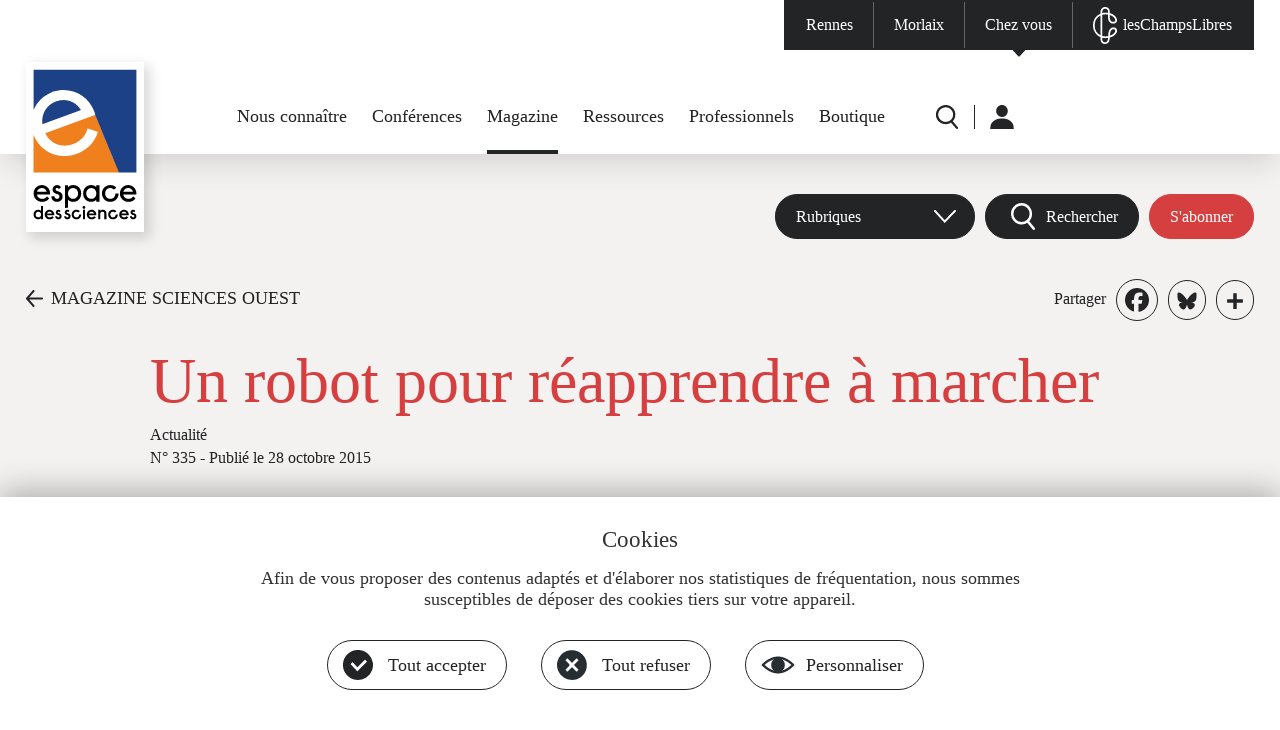

--- FILE ---
content_type: text/html; charset=UTF-8
request_url: https://www.espace-sciences.org/sciences-ouest/335/actualite/un-robot-pour-reapprendre-a-marcher
body_size: 13628
content:
<!DOCTYPE html>
<html lang="fr" dir="ltr" prefix="og: https://ogp.me/ns#">
  <head>
    <link href="https://fonts.googleapis.com/css?family=Roboto:200,400,600,700,900" rel="stylesheet">
    <meta charset="utf-8" />
<noscript><style>form.antibot * :not(.antibot-message) { display: none !important; }</style>
</noscript><link rel="canonical" href="https://www.espace-sciences.org/sciences-ouest/335/actualite/un-robot-pour-reapprendre-a-marcher" />
<meta property="og:site_name" content="L&#039;Espace des sciences | Sciences Ouest" />
<meta property="og:type" content="Actualité Sciences Ouest" />
<meta property="og:title" content="Un robot pour réapprendre à marcher | Sciences Ouest" />
<meta property="og:description" content="Des démonstrateurs du robot d’aide à la marche sont arrivés dans deux structures de soins bretonnes." />
<meta name="twitter:description" content="Des démonstrateurs du robot d’aide à la marche sont arrivés dans deux structures de soins bretonnes." />
<meta name="twitter:title" content="Un robot pour réapprendre à marcher | Sciences Ouest" />
<meta name="Generator" content="Drupal 11 (https://www.drupal.org)" />
<meta name="MobileOptimized" content="width" />
<meta name="HandheldFriendly" content="true" />
<meta name="viewport" content="width=device-width, initial-scale=1, maximum-scale=1, user-scalable=no" />
<meta property="Generator" content="Spam Master 2.69 - DB: 269 -Real-time Protection With Firewall Security at spammaster.org." />
<link rel="icon" href="/profiles/eds/themes/edsp/favicon.ico" type="image/vnd.microsoft.icon" />
<script>window.a2a_config=window.a2a_config||{};a2a_config.callbacks=[];a2a_config.overlays=[];a2a_config.templates={};a2a_config.icon_color = "#ffffff, #232425";

</script>

    <title>Un robot pour réapprendre à marcher | Espace des sciences</title>
    <meta name="format-detection" content="telephone=no"/>
    <link rel="stylesheet" media="all" href="/sites/default/files/css/css_HSJOyIx7WdKe-wHkpWwyr3-BLSJ_XQjP3Oy7DRGcbU4.css?delta=0&amp;language=fr&amp;theme=edsp&amp;include=[base64]" />
<link rel="stylesheet" media="all" href="/sites/default/files/css/css_nGW007wN0irC-LkcffeaO5U0szVekWOn3_pMAosWokE.css?delta=1&amp;language=fr&amp;theme=edsp&amp;include=[base64]" />

    
    <script type="text/javascript" src="https://app.mailjet.com/pas-nc-pop-in-v1.js"></script>
    <!-- Matomo -->
    <!--<script type="text/javascript">
      var _paq = _paq || [];

      // CNIL
      _paq.push([function() {
        var self = this;

        function getOriginalVisitorCookieTimeout() {
          var now = new Date(),
            nowTs = Math.round(now.getTime() / 1000),
            visitorInfo = self.getVisitorInfo();
          var createTs = parseInt(visitorInfo[2]);
          var cookieTimeout = 33696000; // 13 mois en secondes
          var originalTimeout = createTs + cookieTimeout -
            nowTs;
          return originalTimeout;
        }
        this.setVisitorCookieTimeout(getOriginalVisitorCookieTimeout());
      }]);

      /* tracker methods like "setCustomDimension" should be called before "trackPageView" */

      _paq.push(['trackPageView']);
      _paq.push(['enableLinkTracking']);
      (function() {
        var u = "//stats.espace-sciences.org/";
        _paq.push(['setTrackerUrl', u + 'pmat.php']);
        _paq.push(['setSiteId', '2']);
        var d = document,
          g = d.createElement('script'),
          s = d.getElementsByTagName('script')[0];
        g.type = 'text/javascript';
        g.async = true;
        g.defer = true;
        g.src = u + 'jmat';
        s.parentNode.insertBefore(g, s);
      })();
    </script>-->
    <!-- End Matomo Code -->
    <!--<script type="text/javascript">
      var _mtm = _mtm || [];
      _mtm.push({
        'mtm.startTime': (new Date().getTime()),
        'event': 'mtm.Start'
      });
      var d = document,
        g = d.createElement('script'),
        s = d.getElementsByTagName('script')[0];
      g.type = 'text/javascript';
      g.async = true;
      g.defer = true;
      g.src = 'https://stats.espace-sciences.org/js/container_4D6mO6m7.js';
      s.parentNode.insertBefore(g, s);
    </script>-->
    <!-- Matomo -->
    <script>
      var _paq = window._paq = window._paq || [];
      /* tracker methods like "setCustomDimension" should be called before "trackPageView" */
      _paq.push(['trackPageView']);
      _paq.push(['enableLinkTracking']);
      (function() {
        var u="https://stats.espace-sciences.org/";
        _paq.push(['setTrackerUrl', u+'pmat.php']);
        _paq.push(['setSiteId', '2']);
        var d=document, g=d.createElement('script'), s=d.getElementsByTagName('script')[0];
        g.async=true;
        g.src=u+'jmat';
        s.parentNode.insertBefore(g,s);
      })();
    </script>
    <noscript><p><img src="https://stats.espace-sciences.org/pmat.php?idsite=2&amp;rec=1" style="border:0;" alt="" /></p></noscript>
    <!-- End Matomo Code -->
  </head>
  <body class="role-anonymous region-content-used node-51571 sciences-ouest _35 actualite un-robot-pour-reapprendre-a-marcher not-logged not-front node type-_-so-actualite theme-edsp">
        <a href="#main-content" class="visually-hidden focusable">
      Aller au contenu principal
    </a>
    
      <div class="dialog-off-canvas-main-canvas" data-off-canvas-main-canvas>
    <div id="page-container" class="layout-container">

  <header id="page-header" role="banner">
    <div id="page-header-inner">
      <nav id="menu-sites" class="clearfix center-1920">
        <div>
                  <ul class="menu clearfix level-0">
                    <li class="menu-item level-0 first menu-item--rennes">
        <a href="/rennes" data-drupal-link-system-path="node/63668">Rennes</a>
              </li>
                <li class="menu-item level-0 menu-item--morlaix">
        <a href="https://www.espace-sciences-morlaix.org">Morlaix</a>
              </li>
                <li class="menu-item level-0 menu-item--chez-vous">
        <a href="/" data-drupal-link-system-path="&lt;front&gt;">Chez vous</a>
              </li>
                <li class="menu-item level-0 last menu-item--leschampslibres">
        <a href="https://leschampslibres.fr">lesChampsLibres</a>
              </li>
            </ul>
  

</div>
      </nav>
      <div id="logo-menu-edsp" class="logo-menu center-1488 clearfix">
        <div id="logos">
          <a id="logo" href="/" title="Accueil" rel="home">
            <img src="/profiles/eds/themes/edsbase/images/header/logo-grand.svg" alt="Accueil" class="logo-grand">
            <img src="/profiles/eds/themes/edsbase/images/header/logo-petit.svg" alt="Accueil" class="logo-petit">
          </a>
        </div>
        <nav id="menu-principal">
          
                  <ul class="menu clearfix level-0">
                    <li class="menu-item level-0 expanded first menu-item--nous-connaitre has-children">
        <a href="/nous-connaitre/l-espace-des-sciences" data-drupal-link-system-path="node/41555">Nous connaître</a>
                                                <ul class="menu clearfix level-1"><div>
                    <li class="menu-item level-1 first menu-item--lespace-des-sciences">
        <a href="/nous-connaitre/l-espace-des-sciences" data-drupal-link-system-path="node/41555">L&#039;Espace des sciences</a>
              </li>
                <li class="menu-item level-1 menu-item--pole-bretagne-culture-scientifique">
        <a href="/nous-connaitre/pole-bretagne-culture-scientifique" data-drupal-link-system-path="node/56279">Pôle Bretagne culture scientifique</a>
              </li>
                <li class="menu-item level-1 menu-item--fete-de-la-science">
        <a href="/nous-connaitre/fete-science" data-drupal-link-system-path="node/63817">Fête de la science</a>
              </li>
                <li class="menu-item level-1 menu-item--nous-soutenir">
        <a href="/nous-connaitre/nous-soutenir" data-drupal-link-system-path="node/52111">Nous soutenir</a>
              </li>
                <li class="menu-item level-1 menu-item--offres-demploi">
        <a href="/nous-connaitre/offres-emploi" data-drupal-link-system-path="node/63763">Offres d&#039;emploi</a>
              </li>
                <li class="menu-item level-1 last menu-item--nous-contacter">
        <a href="/nous-contacter" data-drupal-link-system-path="webform/contact">Nous contacter</a>
              </li>
        </div>    </ul>
  
              </li>
                <li class="menu-item level-0 menu-item--conferences">
        <a href="/conferences" data-drupal-link-system-path="node/63670">Conférences</a>
              </li>
                <li class="menu-item level-0 expanded active-trail menu-item--magazine has-children">
        <a href="/sciences-ouest" data-drupal-link-system-path="node/63744">Magazine</a>
                                                <ul class="menu clearfix level-1"><div>
                    <li class="menu-item level-1 active-trail first menu-item--magazine-sciences-ouest">
        <a href="/sciences-ouest" data-drupal-link-system-path="node/63744">Magazine Sciences Ouest</a>
              </li>
                <li class="menu-item level-1 menu-item--les-archives">
        <a href="/sciences-ouest/archives" data-drupal-link-system-path="node/63745">Les archives</a>
              </li>
                <li class="menu-item level-1 menu-item--sabonner">
        <a href="https://boutique.espace-sciences.org/abonnements/">S&#039;abonner</a>
              </li>
                <li class="menu-item level-1 last menu-item--acheter-un-numero">
        <a href="https://boutique.espace-sciences.org/categorie-produit/magazine/">Acheter un numéro</a>
              </li>
        </div>    </ul>
  
              </li>
                <li class="menu-item level-0 expanded menu-item--ressources has-children">
        <a href="/la-science-en-question" data-drupal-link-system-path="node/63702">Ressources</a>
                                                <ul class="menu clearfix level-1"><div>
                    <li class="menu-item level-1 first menu-item--la-science-en-question">
        <a href="/la-science-en-question" data-drupal-link-system-path="node/63702">La science en question</a>
              </li>
                <li class="menu-item level-1 menu-item--juniors">
        <a href="/juniors" data-drupal-link-system-path="node/63687">Juniors</a>
              </li>
                <li class="menu-item level-1 menu-item--curieux-dastronomie">
        <a href="/curieux-astronomie" data-drupal-link-system-path="node/63722">Curieux d&#039;astronomie</a>
              </li>
                <li class="menu-item level-1 menu-item--expositions-passees">
        <a href="/expositions-passees" data-drupal-link-system-path="node/63766">Expositions passées</a>
              </li>
                <li class="menu-item level-1 last menu-item--espace-multimedia">
        <a href="/multimedia" data-drupal-link-system-path="node/63703">Espace multimédia</a>
              </li>
        </div>    </ul>
  
              </li>
                <li class="menu-item level-0 expanded menu-item--professionnels has-children">
        <a href="/prets-expositions" data-drupal-link-system-path="node/63729">Professionnels</a>
                                                <ul class="menu clearfix level-1"><div>
                    <li class="menu-item level-1 first menu-item--prets-dexpositions">
        <a href="/prets-expositions" data-drupal-link-system-path="node/63729">Prêts d&#039;expositions</a>
              </li>
                <li class="menu-item level-1 menu-item--enseignants">
        <a href="/enseignants" data-drupal-link-system-path="node/63673">Enseignants</a>
              </li>
                <li class="menu-item level-1 last menu-item--presse--medias">
        <a href="/presse-medias" data-drupal-link-system-path="node/63768">Presse &amp; médias</a>
              </li>
        </div>    </ul>
  
              </li>
                <li class="menu-item level-0 last menu-item--boutique">
        <a href="https://boutique.espace-sciences.org/">Boutique</a>
              </li>
            </ul>
  


        </nav>
        <nav id="menu-secondaire">
          <div class="clearfix">
                  <ul class="menu clearfix level-0">
                    <li class="menu-item level-0 first menu-item--r">
        <a href="/recherche" data-drupal-link-system-path="recherche">R</a>
              </li>
                <li class="menu-item level-0 expanded last menu-item--u has-children">
        <a href="/" data-drupal-link-system-path="&lt;front&gt;">U</a>
                                                <ul class="menu clearfix level-1"><div>
                    <li class="menu-item level-1 first last menu-item--me-connecter">
        <a href="/user/login" data-drupal-link-system-path="user/login">Me connecter</a>
              </li>
        </div>    </ul>
  
              </li>
            </ul>
  

</div>
        </nav>
      </div>
    </div>
  </header>

  <div id="menu-rwd"><div></div></div>
  <main id="page-main" role="main">
    
    
    
    
    <a id="main-content" tabindex="-1"></a>    <div class="layout-content">
        <div class="region region-content clearfix">
    <div data-drupal-messages-fallback class="hidden"></div>
<div id="block-contenudelapageprincipale" class="block block-system block-system-main-block">
  <div class="inner">
    
        
          <div class="content clearfix">
        



    
    

<article class="node">

  <div  id="contenu">

    <div id="entete-page" class="section">
      <div class="menu-so-wrapper center-1488">


<div id="menu-so" class="clearfix">
  <div class="abonnement item"><div class="views-element-container"><div class="view view-edsp-so-accueil view-id-edsp_so_accueil view-display-id-abonnement js-view-dom-id-43c00260671e2c1f0535342ad6e95a402e6b9c0962bc680ea65c8444db0e9797">
  
    
            <div class="view-content clearfix">
          <div class="views-row clearfix even views-row-1 first last">
    <div class="views-field views-field-field-lien-3"><div class="field-content"><a href="https://boutique.espace-sciences.org/abonnements/" target="_blank" rel="nofollow" class="bouton rouge">S'abonner</a></div></div>
  </div>

    </div>
            </div>
</div>
</div>
  <div class="rechercher item"><a href="#rechercher" class="bouton noir loupe">Rechercher</a></div>
  <nav class="menu-deroulant item">
                  <ul class="menu clearfix level-0">
                    <li class="menu-item level-0 expanded first last menu-item--rubriques has-children">
        <span>Rubriques</span>
                                                <ul class="menu clearfix level-1"><div>
                    <li class="menu-item level-1 first menu-item--actualites">
        <a href="/sciences-ouest/actualites" data-drupal-link-system-path="node/63749">Actualités</a>
              </li>
                <li class="menu-item level-1 menu-item--dossiers">
        <a href="/sciences-ouest/dossiers" data-drupal-link-system-path="node/63750">Dossiers</a>
              </li>
                <li class="menu-item level-1 menu-item--portraits">
        <a href="/sciences-ouest/portraits" data-drupal-link-system-path="node/63748">Portraits</a>
              </li>
                <li class="menu-item level-1 menu-item--grands-angles">
        <a href="/sciences-ouest/grands-angles" data-drupal-link-system-path="node/63747">Grands angles</a>
              </li>
                <li class="menu-item level-1 last menu-item--cartes-blanches">
        <a href="/sciences-ouest/cartes-blanches" data-drupal-link-system-path="node/63746">Cartes blanches</a>
              </li>
        </div>    </ul>
  
              </li>
            </ul>
  

</nav>
</div>

</div>
      <div id="retour-partage" class="center-1488">
        <div class="inner clearfix">
          <a href="/sciences-ouest/335" class="retour">MAGAZINE SCIENCES OUEST</a>
          <div class="partage"><span class="libelle">Partager</span><span class="a2a_kit a2a_kit_size_28 addtoany_list" data-a2a-url="https://www.espace-sciences.org/sciences-ouest/335/actualite/un-robot-pour-reapprendre-a-marcher" data-a2a-title="Un robot pour réapprendre à marcher"><a class="a2a_button_facebook"></a><a class="a2a_button_bluesky"></a><a class="a2a_dd addtoany_share" href="https://www.addtoany.com/share#url=https%3A%2F%2Fwww.espace-sciences.org%2Fsciences-ouest%2F335%2Factualite%2Fun-robot-pour-reapprendre-a-marcher&amp;title=Un%20robot%20pour%20r%C3%A9apprendre%20%C3%A0%20marcher"></a></span>
</div>
        </div>
      </div>
      <div id="texte-page" class="center-980">
        <h1 class="titre"><span class="field field--name-title field--type-string field--label-hidden">Un robot pour réapprendre à marcher</span>
</h1>
        <h2 class="sous-titre">Actualité</h2>
        <div class="publication"><span>N° 335</span> - <span>Publié le 28 octobre 2015</span></div>
      </div>
      <div class="image center-980"></div>
                </div>

    


<div id="rechercher" class="section recherche-rubrique">
  <div class="inner center-940">
    <div class="views-element-container"><a class="close" href="#close" title="Fermer"></a>
<div class="views-element">
  <div class="vis view view-edsp-so-accueil view-id-edsp_so_accueil view-display-id-rechercher js-view-dom-id-70a51024f64926056f1e8b10d66aa81e7f89b8ec1c1abddb58c4c09476ed5e30">
    <h2 class="rechercher-titre">Magazine</h2>
              <div class="view-filters">
        <form class="views-exposed-form bef-exposed-form" data-bef-auto-submit="" data-bef-auto-submit-delay="500" data-bef-auto-submit-minimum-length="3" data-bef-auto-submit-full-form="" data-drupal-selector="views-exposed-form-edsp-so-accueil-rechercher" action="/json/edsp/so/accueil/cartes-blanches" method="get" id="views-exposed-form-edsp-so-accueil-rechercher" accept-charset="UTF-8">
  <div class="form--inline clearfix">
  <div class="spammaster-honey js-form-wrapper form-wrapper" style="display: none !important;"><input autocomplete="off" data-drupal-selector="edit-spammaster-extra-field-1" aria-describedby="edit-spammaster-extra-field-1--description" type="text" id="edit-spammaster-extra-field-1" name="spammaster_extra_field_1" value="" size="60" maxlength="128" class="form-text" />
</div>
<div class="spammaster-honey js-form-wrapper form-wrapper" style="display: none !important;"><input autocomplete="off" data-drupal-selector="edit-spammaster-extra-field-2" aria-describedby="edit-spammaster-extra-field-2--description" type="text" id="edit-spammaster-extra-field-2" name="spammaster_extra_field_2" value="" size="60" maxlength="128" class="form-text" />
</div>
<div class="js-form-item form-item js-form-type-textfield form-type-textfield js-form-item-combine form-item-combine">
      
        <input placeholder="Votre recherche" class="recherche form-text" data-drupal-selector="edit-combine" type="text" id="edit-combine" name="combine" value="" size="30" maxlength="128" />

        </div>
<div class="js-form-item form-item js-form-type-select form-type-select js-form-item-type-contenu form-item-type-contenu">
      
        <select class="type form-select" data-drupal-selector="edit-type-contenu" id="edit-type-contenu" name="type_contenu"><option value="All" selected="selected">Type d&#039;article</option><option value="2_so_actualite">Actualité</option><option value="so_carte_blanche_edsp">Carte blanche</option><option value="2_so_cqjc">Ce que je cherche [Portrait]</option><option value="2_so_dossier">Dossier</option><option value="2_so_plus">En savoir plus</option><option value="2_so_7">Épreuve par 7 [Portrait]</option><option value="2_so_evenement">Évènement du mois</option></select>

        </div>
<div class="js-form-item form-item js-form-type-select form-type-select js-form-item-categorie-so form-item-categorie-so">
      
        <select class="categorie form-select" data-drupal-selector="edit-categorie-so" id="edit-categorie-so" name="categorie_so"><option value="All" selected="selected">Catégorie</option><option value="6256">Archéo</option><option value="5645">Ciel &amp; Espace</option><option value="6032">Événement</option><option value="6027">Géographie</option><option value="6028">Histoire</option><option value="6025">Innovation</option><option value="6257">Nature</option><option value="6258">Physique-Chimie</option><option value="5643">Santé</option><option value="6029">Société</option><option value="5642">Technologies</option></select>

        </div>
<div class="js-form-item form-item js-form-type-textfield form-type-textfield js-form-item-numero form-item-numero">
      
        <input placeholder="Numéro" class="numero form-text" data-drupal-selector="edit-numero" type="text" id="edit-numero" name="numero" value="" size="30" maxlength="128" />

        </div>
<div class="js-form-item form-item js-form-type-textfield form-type-textfield js-form-item-mois form-item-mois">
      
        <input placeholder="Mois (AAAA-MM)" class="mois form-text" data-drupal-selector="edit-mois" type="text" id="edit-mois" name="mois" value="" size="12" maxlength="7" />

        </div>
<div class="js-form-item form-item js-form-type-textfield form-type-textfield js-form-item-spammaster-page form-item-spammaster-page form-no-label form-disabled">
        <input class="spammaster-honey form-text" style="display: none !important;" data-drupal-selector="edit-spammaster-page" disabled="disabled" type="text" id="edit-spammaster-page" name="spammaster_page" value="form" size="60" maxlength="128" />

        </div>
<div data-drupal-selector="edit-actions" class="form-actions js-form-wrapper form-wrapper" id="edit-actions"><input data-bef-auto-submit-click="" class="valider button js-form-submit form-submit" data-drupal-selector="edit-submit-edsp-so-accueil" type="submit" id="edit-submit-edsp-so-accueil" value="VALIDER" />
</div>
<fieldset class="categorie fieldgroup form-composite js-form-item form-item js-form-wrapper form-wrapper" data-drupal-selector="edit-categorie" id="edit-categorie--wrapper">
      <legend>
    <span class="fieldset-legend"></span>
  </legend>
  <div class="fieldset-wrapper">
                <div id="edit-categorie" class="form-radios"><div class="form-radios form--inline">
                  <div class="js-form-item form-item js-form-type-radio form-type-radio js-form-item-categorie form-item-categorie">
        <input class="categorie form-radio" data-drupal-selector="edit-categorie-all" type="radio" id="edit-categorie-all" name="categorie" value="All" checked="checked" />

        <label for="edit-categorie-all" class="option">Tout</label>
      </div>

                    <div class="js-form-item form-item js-form-type-radio form-type-radio js-form-item-categorie form-item-categorie">
        <input class="categorie form-radio" data-drupal-selector="edit-categorie-3082" type="radio" id="edit-categorie-3082" name="categorie" value="3082" />

        <label for="edit-categorie-3082" class="option">Vidéo</label>
      </div>

                    <div class="js-form-item form-item js-form-type-radio form-type-radio js-form-item-categorie form-item-categorie">
        <input class="categorie form-radio" data-drupal-selector="edit-categorie-3083" type="radio" id="edit-categorie-3083" name="categorie" value="3083" />

        <label for="edit-categorie-3083" class="option">Audio</label>
      </div>

                    <div class="js-form-item form-item js-form-type-radio form-type-radio js-form-item-categorie form-item-categorie">
        <input class="categorie form-radio" data-drupal-selector="edit-categorie-3085" type="radio" id="edit-categorie-3085" name="categorie" value="3085" />

        <label for="edit-categorie-3085" class="option">Photos</label>
      </div>

      </div>
</div>

          </div>
</fieldset>

</div>

</form>

      </div>
        <div class="view-counter">
      4512 résultat(s) trouvé(s)
    </div>
          <div class="view-content view-results clearfix">
        <div data-drupal-views-infinite-scroll-content-wrapper class="views-infinite-scroll-content-wrapper clearfix">    <div class="views-row clearfix even views-row-1 first">
    <div class="views-field views-field-nothing"><span class="field-content">    
<a href="/sciences-ouest/434/dossier/la-fee-electricite-de-l-atome-au-courant" class="lien-voir clearfix">
  <div class="image">
    <img loading="lazy" src="/sites/default/files/styles/l300w180/public/images/sciences-ouest/dossiers/banniere-V2_dossier-434_2560x590x2.jpg?itok=bL6L6A0c" width="300" height="180" alt="" class="image-style-l300w180" />



  </div>
  <div class="texte">
          <h3 class="titre"><span>La fée électricité, de l’atome au courant</span></h3>
              <div class="type">  
Dossier</div>
    <div class="date">N° 434 - <time datetime="2026-01-01T12:00:00Z" class="datetime">janvier 2026</time>
</div>
    <div class="pied">
      <div class="categorie-contenu gris"><div class="item-list"><ul><li>Article</li></ul></div></div>
              <div class="theme">Technologies</div>
          </div>
  </div>
</a></span></div>
  </div>
    <div class="views-row clearfix odd views-row-2">
    <div class="views-field views-field-nothing"><span class="field-content">    
<a href="/sciences-ouest/434/dossier/quand-le-courant-traverse-le-corps" class="lien-voir clearfix">
  <div class="image">
    <img loading="lazy" src="/sites/default/files/styles/l300w180/public/images/sciences-ouest/dossiers/courant-traverse-le-corps_1960x1100.jpg?itok=MdFgr1n7" width="300" height="180" alt="" class="image-style-l300w180" />



  </div>
  <div class="texte">
          <h3 class="titre"><span>Quand le courant traverse le corps</span></h3>
              <div class="type">  
Dossier</div>
    <div class="date">N° 434 - <time datetime="2026-01-01T12:00:00Z" class="datetime">janvier 2026</time>
</div>
    <div class="pied">
      <div class="categorie-contenu gris"><div class="item-list"><ul><li>Article</li></ul></div></div>
              <div class="theme">Physique-Chimie</div>
          </div>
  </div>
</a></span></div>
  </div>
    <div class="views-row clearfix even views-row-3">
    <div class="views-field views-field-nothing"><span class="field-content">    
<a href="/sciences-ouest/434/dossier/sommes-nous-electriques" class="lien-voir clearfix">
  <div class="image">
    <img loading="lazy" src="/sites/default/files/styles/l300w180/public/images/sciences-ouest/dossiers/sommes-nous-electrique_1960x1100_0.jpg?itok=qD6NSj9g" width="300" height="180" alt="" class="image-style-l300w180" />



  </div>
  <div class="texte">
          <h3 class="titre"><span>Sommes-nous électriques ?</span></h3>
              <div class="type">  
Dossier</div>
    <div class="date">N° 434 - <time datetime="2026-01-01T12:00:00Z" class="datetime">janvier 2026</time>
</div>
    <div class="pied">
      <div class="categorie-contenu gris"><div class="item-list"><ul><li>Article</li></ul></div></div>
              <div class="theme">Santé</div>
          </div>
  </div>
</a></span></div>
  </div>
    <div class="views-row clearfix odd views-row-4">
    <div class="views-field views-field-nothing"><span class="field-content">    
<a href="/sciences-ouest/434/dossier/pourquoi-certaines-anguilles-sont-electriques" class="lien-voir clearfix">
  <div class="image">
    <img loading="lazy" src="/sites/default/files/styles/l300w180/public/images/sciences-ouest/dossiers/anguilles-electriques_1960x1100.jpg?itok=Qty4OpiS" width="300" height="180" alt="" class="image-style-l300w180" />



  </div>
  <div class="texte">
          <h3 class="titre"><span>Pourquoi certaines anguilles sont électriques ?</span></h3>
              <div class="type">  
Dossier</div>
    <div class="date">N° 434 - <time datetime="2026-01-01T12:00:00Z" class="datetime">janvier 2026</time>
</div>
    <div class="pied">
      <div class="categorie-contenu gris"><div class="item-list"><ul><li>Article</li></ul></div></div>
              <div class="theme">Nature</div>
          </div>
  </div>
</a></span></div>
  </div>
    <div class="views-row clearfix even views-row-5 last">
    <div class="views-field views-field-nothing"><span class="field-content">    
<a href="/sciences-ouest/434/dossier/des-etincelles-jusque-dans-les-nuages" class="lien-voir clearfix">
  <div class="image">
    <img loading="lazy" src="/sites/default/files/styles/l300w180/public/images/sciences-ouest/dossiers/etincelles-nuages_1960x1100_0.jpg?itok=WIBsc06B" width="300" height="180" alt="" class="image-style-l300w180" />



  </div>
  <div class="texte">
          <h3 class="titre"><span>Des étincelles jusque dans les nuages</span></h3>
              <div class="type">  
Dossier</div>
    <div class="date">N° 434 - <time datetime="2026-01-01T12:00:00Z" class="datetime">janvier 2026</time>
</div>
    <div class="pied">
      <div class="categorie-contenu gris"><div class="item-list"><ul><li>Article</li></ul></div></div>
              <div class="theme">Physique-Chimie</div>
          </div>
  </div>
</a></span></div>
  </div>
</div>

      </div>
              
<ul class="js-pager__items pager" data-drupal-views-infinite-scroll-pager>
  <li class="pager__item">
    <a class="button" href="?page=1" title="Charger plus d'éléments" rel="next"></a>
  </li>
</ul>

          </div>
</div>


</div>

  </div>
</div>


          <div id="redactionnel-haut" class="section center-794">
        <div class="inner">
          <div class="chapeau"><p>Des démonstrateurs du robot d’aide à la marche sont arrivés dans deux structures de soins bretonnes.</p>
</div>
          <div class="texte"><p>Le centre de rééducation de Kerpape(1) (Ploemeur) et le service de médecine physique de rééducation du CHU de Rennes ont été livrés en septembre. Les deux démonstrateurs vont pouvoir être testés avec des patients pendant cinq mois. Robo-K est un robot d’aide à la marche qui permet de mettre le patient en position debout et de le porter, plus ou moins, pendant l’effort. Outre son ergonomie, Robo-K peut se déplacer de façon autonome dans son environnement. Grâce à son écran, le patient a aussi accès, en temps réel, à des données sur sa marche et le mouvement de ses jambes. « Cela est très important pour les personnes dont l’atteinte est d’origine neurologique : AVC(2), sclérose en plaques, maladie de Parkinson…, qui doivent réapprendre tout le processus de la marche », explique Julien Cau de BA Systèmes(3), l’entreprise qui a réalisé le robot. Ce dernier avait fait l’objet, en amont de sa conception, de plusieurs études d’acceptabilité menées avec Nathalie Pichot, chercheuse en psychologie sociale à l’Université Rennes 2(4). « Elles avaient été réalisées à partir de films ou d’images de synthèse. Aujourd’hui, nous allons pouvoir les confronter avec le terrain », se réjouit Julien Cau.</p>
</div>
                  </div>
      </div>
    
    
    
    
          <div id="frise-actualite" class="section ph">
        <div class="inner">
          <h2 class="section-titre">TOUTES LES ACTUALITÉS</h2>
        </div>
      </div>
    
    


<div id="pied-so" class="section rouge ph pb">
  <div class="inner center-1200 clearfix">
    <div class="liens">
      <div class="magazine"><a href="/sciences-ouest/magazine">Découvrir le magazine</a></div>
      <div class="abonnement"><div class="views-element-container"><div class="view view-edsp-so-accueil view-id-edsp_so_accueil view-display-id-abonnement_2 js-view-dom-id-2dea60ec2f2d4fc6d67ad704b67f3a4876be4b313ef8c4e6ce1193f6d5e71615">
  
    
            <div class="view-content clearfix">
          <div class="views-row clearfix even views-row-1 first last">
    <div class="views-field views-field-field-lien-3"><div class="field-content"><a href="https://boutique.espace-sciences.org/abonnements/" target="_blank" rel="nofollow">Je veux m'abonner</a></div></div>
  </div>

    </div>
            </div>
</div>
</div>
    </div>
    <div class="nl">
      <div>Abonnez-vous à la newsletter<br>du magazine Sciences Ouest</div>
      <iframe data-w-token="f174284ec915a0920246" data-w-type="pop-in" frameborder="0" scrolling="yes" marginheight="0" marginwidth="0" src="https://7ooj.mjt.lu/wgt/7ooj/n7r/form?c=d2e9c681" width="100%" style="height: 0;"></iframe>
      <iframe data-w-token="f174284ec915a0920246" data-w-type="trigger" frameborder="0" scrolling="no" marginheight="0" marginwidth="0" src="https://7ooj.mjt.lu/wgt/7ooj/n7r/trigger?c=b7927ee3" width="100%" style="height: 0;"></iframe>
    </div>
    <div class="reseaux">
      <h2>Suivez Sciences Ouest</h2>
      <div class="liens-reseaux">
        <div class="views-element-container"><div class="view view-edsp-so-accueil view-id-edsp_so_accueil view-display-id-reseaux js-view-dom-id-0832ba6d2af424e268ff589e23913e5ab822fcadc47346f7d0d8812fe3ccf1e6">
  
    
            <div class="view-content clearfix">
          <div class="views-row clearfix even views-row-1 first last">
    <div class="views-field views-field-nothing"><span class="field-content"><a href="https://www.facebook.com/SciencesOuestMag" rel="nofollow" target="_blank" class="facebook" title="Compte Facebook de Sciences Ouest"></a><a href="https://bsky.app/profile/sciencesouest.bsky.social" rel="nofollow" target="_blank" class="twitter" title="Compte Bluesky de Sciences Ouest"></a><a href="https://www.espace-sciences.org/cafeseds/podcasts" rel="nofollow" target="_blank" class="youtube" title="Compte Youtube de Sciences Ouest"></a></span></div>
  </div>

    </div>
            </div>
</div>

      </div>
    </div>
  </div>
</div>


  </div>

</article>

      </div>
      </div>
</div>

  </div>

    </div>  </main>

  <footer id="page-footer" role="contentinfo">
    <div id="reseaux-nl-menus">
      <div id="menus" class="chez-vous center-1488 clearfix">
        <div id="menus-1" class="menus clearfix">
          <nav class="rennes menu">
            <h2>Espace des sciences<br>Rennes</h2>
            <div class="sep"></div>
            
                  <ul class="menu clearfix level-0">
                    <li class="menu-item level-0 first menu-item--nous-contacter">
        <a href="/nous-contacter" data-drupal-link-system-path="webform/contact">Nous contacter</a>
              </li>
                <li class="menu-item level-0 expanded menu-item--infos-pratiques has-children">
        <a href="/" data-drupal-link-system-path="&lt;front&gt;">Infos pratiques</a>
                                                <ul class="menu clearfix level-1"><div>
                    <li class="menu-item level-1 first menu-item--infos--resas">
        <a href="/rennes/infos-pratiques" data-drupal-link-system-path="node/63682">Infos &amp; résas</a>
              </li>
                <li class="menu-item level-1 menu-item--accessibilite">
        <a href="/rennes/infos-pratiques#accessibilite" data-drupal-link-system-path="node/63682">Accessibilité</a>
              </li>
                <li class="menu-item level-1 menu-item--horaires">
        <a href="/rennes/infos-pratiques#horaires" data-drupal-link-system-path="node/63682">Horaires</a>
              </li>
                <li class="menu-item level-1 menu-item--tarifs">
        <a href="/rennes/infos-pratiques#tarifs" data-drupal-link-system-path="node/63682">Tarifs</a>
              </li>
                <li class="menu-item level-1 last menu-item--acces">
        <a href="/rennes/infos-pratiques#acces" data-drupal-link-system-path="node/63682">Accès</a>
              </li>
        </div>    </ul>
  
              </li>
                <li class="menu-item level-0 expanded menu-item--au-programme has-children">
        <a href="/" data-drupal-link-system-path="&lt;front&gt;">Au programme</a>
                                                <ul class="menu clearfix level-1"><div>
                    <li class="menu-item level-1 first menu-item--agenda">
        <a href="/rennes/agenda" data-drupal-link-system-path="node/64379">Agenda</a>
              </li>
                <li class="menu-item level-1 menu-item--expositions">
        <a href="/rennes/expositions" data-drupal-link-system-path="node/63767">Expositions</a>
              </li>
                <li class="menu-item level-1 menu-item--planetarium">
        <a href="/rennes/planetarium" data-drupal-link-system-path="node/63723">Planétarium</a>
              </li>
                <li class="menu-item level-1 menu-item--conferences">
        <a href="/rennes/conferences" data-drupal-link-system-path="node/63671">Conférences</a>
              </li>
                <li class="menu-item level-1 menu-item--evenements">
        <a href="/rennes/evenements" data-drupal-link-system-path="node/63762">Événements</a>
              </li>
                <li class="menu-item level-1 last menu-item--fete-de-la-science">
        <a href="/rennes/fete-science" data-drupal-link-system-path="node/63675">Fête de la science</a>
              </li>
        </div>    </ul>
  
              </li>
                <li class="menu-item level-0 expanded menu-item--vous-etes has-children">
        <a href="/" data-drupal-link-system-path="&lt;front&gt;">Vous êtes</a>
                                                <ul class="menu clearfix level-1"><div>
                    <li class="menu-item level-1 first menu-item--famille">
        <a href="/rennes/vous-etes/famille" data-drupal-link-system-path="node/63756">Famille</a>
              </li>
                <li class="menu-item level-1 menu-item---jeune-et-etudiant">
        <a href="/rennes/vous-etes/jeunes-etudiants" data-drupal-link-system-path="node/63755"> Jeune et étudiant</a>
              </li>
                <li class="menu-item level-1 menu-item--abonne">
        <a href="/rennes/vous-etes/abonne" data-drupal-link-system-path="node/63757">Abonné</a>
              </li>
                <li class="menu-item level-1 menu-item--groupes">
        <a href="/rennes/vous-etes/groupes" data-drupal-link-system-path="node/63753">Groupes</a>
              </li>
                <li class="menu-item level-1 menu-item--enseignant">
        <a href="/rennes/vous-etes/enseignants" data-drupal-link-system-path="node/63751">Enseignant</a>
              </li>
                <li class="menu-item level-1 menu-item--professionnel">
        <a href="/rennes/vous-etes/professionnel" data-drupal-link-system-path="node/63758">Professionnel</a>
              </li>
                <li class="menu-item level-1 last menu-item--presse-et-medias">
        <a href="/rennes/vous-etes/presse-media" data-drupal-link-system-path="node/63754">Presse et médias</a>
              </li>
        </div>    </ul>
  
              </li>
                <li class="menu-item level-0 menu-item--billetterie">
        <a href="https://billetterie.leschampslibres.fr/fr-FR/billetterie">Billetterie</a>
              </li>
                <li class="menu-item level-0 menu-item--your-visit">
        <a href="/rennes/your-visit" data-drupal-link-system-path="node/63685">Your visit</a>
              </li>
                <li class="menu-item level-0 last menu-item--tu-visita">
        <a href="/rennes/tu-visita" data-drupal-link-system-path="node/63684">Tu visita</a>
              </li>
            </ul>
  


          </nav>
          <nav class="morlaix menu">
            <h2>Espace des sciences<br>Morlaix</h2>
            <div class="sep"></div>
            
                  <ul class="menu clearfix level-0">
                    <li class="menu-item level-0 first menu-item--nous-contacter">
        <a href="https://www.espace-sciences-morlaix.org/contact/">Nous contacter</a>
              </li>
                <li class="menu-item level-0 expanded menu-item--infos-pratiques has-children">
        <a href="https://www.espace-sciences-morlaix.org/infos-pratiques-2/">Infos pratiques</a>
                                                <ul class="menu clearfix level-1"><div>
                    <li class="menu-item level-1 first menu-item--infos--resas">
        <a href="https://www.espace-sciences-morlaix.org/infos-pratiques-2/">Infos &amp; résas</a>
              </li>
                <li class="menu-item level-1 menu-item--accessibilite">
        <a href="https://www.espace-sciences-morlaix.org/infos-pratiques-2/#accessibilite">Accessibilité</a>
              </li>
                <li class="menu-item level-1 menu-item--horaires">
        <a href="https://www.espace-sciences-morlaix.org/infos-pratiques-2/#horaires">Horaires</a>
              </li>
                <li class="menu-item level-1 menu-item--tarifs">
        <a href="https://www.espace-sciences-morlaix.org/infos-pratiques-2/#tarifs">Tarifs</a>
              </li>
                <li class="menu-item level-1 last menu-item--acces">
        <a href="https://www.espace-sciences-morlaix.org/infos-pratiques-2/#acces">Accès</a>
              </li>
        </div>    </ul>
  
              </li>
                <li class="menu-item level-0 expanded menu-item--au-programme has-children">
        <a href="https://www.espace-sciences-morlaix.org/agenda/">Au programme</a>
                                                <ul class="menu clearfix level-1"><div>
                    <li class="menu-item level-1 first menu-item--agenda">
        <a href="https://www.espace-sciences-morlaix.org/agenda/">Agenda</a>
              </li>
                <li class="menu-item level-1 last menu-item--les-expositions">
        <a href="https://www.espace-sciences-morlaix.org/expositions/">Les expositions</a>
              </li>
        </div>    </ul>
  
              </li>
                <li class="menu-item level-0 expanded menu-item--vous-etes has-children">
        <a href="https://www.espace-sciences-morlaix.org/visiteur/famille/">Vous êtes</a>
                                                <ul class="menu clearfix level-1"><div>
                    <li class="menu-item level-1 first menu-item--famille">
        <a href="https://www.espace-sciences-morlaix.org/visiteur/famille/">Famille</a>
              </li>
                <li class="menu-item level-1 menu-item--jeune-et-etudiant">
        <a href="https://www.espace-sciences-morlaix.org/visiteur/jeune-et-etudiant-2/">Jeune et étudiant</a>
              </li>
                <li class="menu-item level-1 menu-item--groupe">
        <a href="https://www.espace-sciences-morlaix.org/visiteur/groupe/" title="Groupe">Groupe</a>
              </li>
                <li class="menu-item level-1 last menu-item--enseignant">
        <a href="https://www.espace-sciences-morlaix.org/visiteur/enseignant/">Enseignant</a>
              </li>
        </div>    </ul>
  
              </li>
                <li class="menu-item level-0 expanded menu-item--la-manufacture has-children">
        <a href="/" data-drupal-link-system-path="&lt;front&gt;">La Manufacture</a>
                                                <ul class="menu clearfix level-1"><div>
                    <li class="menu-item level-1 first menu-item--son-histoire">
        <a href="https://www.espace-sciences-morlaix.org/accueil/la-manufacture-historique/">Son histoire</a>
              </li>
                <li class="menu-item level-1 last menu-item--lespace-des-sciences-de-morlaix">
        <a href="https://www.espace-sciences-morlaix.org/accueil/lespace-des-sciences-de-morlaix/">L&#039;Espace des sciences de Morlaix</a>
              </li>
        </div>    </ul>
  
              </li>
                <li class="menu-item level-0 last menu-item--billetterie">
        <a href="https://reservation.espace-sciences-morlaix.org/">Billetterie</a>
              </li>
            </ul>
  


          </nav>
        </div>
        <div id="menus-2" class="menus clearfix">
          <nav class="chez-vous menu">
            <h2>L'Espace des sciences<br>Chez vous</h2>
            <div class="sep"></div>
            
                  <ul class="menu clearfix level-0">
                    <li class="menu-item level-0 first menu-item--conferences">
        <a href="/conferences" data-drupal-link-system-path="node/63670">Conférences</a>
              </li>
                <li class="menu-item level-0 expanded active-trail menu-item--magazine has-children">
        <a href="/sciences-ouest" data-drupal-link-system-path="node/63744">Magazine</a>
                                                <ul class="menu clearfix level-1"><div>
                    <li class="menu-item level-1 active-trail first menu-item--magazine-sciences-ouest">
        <a href="/sciences-ouest" data-drupal-link-system-path="node/63744">Magazine Sciences Ouest</a>
              </li>
                <li class="menu-item level-1 menu-item--les-archives">
        <a href="/sciences-ouest/archives" data-drupal-link-system-path="node/63745">Les archives</a>
              </li>
                <li class="menu-item level-1 menu-item--sabonner">
        <a href="https://boutique.espace-sciences.org/abonnements/">S&#039;abonner</a>
              </li>
                <li class="menu-item level-1 last menu-item--acheter-un-numero">
        <a href="https://boutique.espace-sciences.org/categorie-produit/magazine/">Acheter un numéro</a>
              </li>
        </div>    </ul>
  
              </li>
                <li class="menu-item level-0 expanded menu-item--ressources has-children">
        <a href="/la-science-en-question" data-drupal-link-system-path="node/63702">Ressources</a>
                                                <ul class="menu clearfix level-1"><div>
                    <li class="menu-item level-1 first menu-item--la-science-en-question">
        <a href="/la-science-en-question" data-drupal-link-system-path="node/63702">La science en question</a>
              </li>
                <li class="menu-item level-1 menu-item--juniors">
        <a href="/juniors" data-drupal-link-system-path="node/63687">Juniors</a>
              </li>
                <li class="menu-item level-1 menu-item--curieux-dastronomie">
        <a href="/curieux-astronomie" data-drupal-link-system-path="node/63722">Curieux d&#039;astronomie</a>
              </li>
                <li class="menu-item level-1 menu-item--expositions-passees">
        <a href="/expositions-passees" data-drupal-link-system-path="node/63766">Expositions passées</a>
              </li>
                <li class="menu-item level-1 last menu-item--espace-multimedias">
        <a href="/multimedia" data-drupal-link-system-path="node/63703">Espace multimédias</a>
              </li>
        </div>    </ul>
  
              </li>
                <li class="menu-item level-0 expanded menu-item--professionnels has-children">
        <a href="/prets-expositions" data-drupal-link-system-path="node/63729">Professionnels</a>
                                                <ul class="menu clearfix level-1"><div>
                    <li class="menu-item level-1 first menu-item--prets-dexpositions">
        <a href="/prets-expositions" data-drupal-link-system-path="node/63729">Prêts d&#039;expositions</a>
              </li>
                <li class="menu-item level-1 menu-item--enseignants">
        <a href="/enseignants" data-drupal-link-system-path="node/63673">Enseignants</a>
              </li>
                <li class="menu-item level-1 last menu-item--presse--medias">
        <a href="/presse-medias" data-drupal-link-system-path="node/63768">Presse &amp; médias</a>
              </li>
        </div>    </ul>
  
              </li>
                <li class="menu-item level-0 last menu-item--boutique">
        <a href="https://boutique.espace-sciences.org/">Boutique</a>
              </li>
            </ul>
  


          </nav>
          <nav class="tout-eds menu">
            <h2>Tout l'Espace<br>des sciences</h2>
            <div class="sep"></div>
            
                  <ul class="menu clearfix level-0">
                    <li class="menu-item level-0 first menu-item--nous-contacter">
        <a href="/nous-contacter" data-drupal-link-system-path="webform/contact">Nous contacter</a>
              </li>
                <li class="menu-item level-0 expanded menu-item--nous-connaitre has-children">
        <a href="/" data-drupal-link-system-path="&lt;front&gt;">Nous connaître</a>
                                                <ul class="menu clearfix level-1"><div>
                    <li class="menu-item level-1 first menu-item--lespace-des-sciences">
        <a href="/nous-connaitre/l-espace-des-sciences" data-drupal-link-system-path="node/41555">L&#039;Espace des sciences</a>
              </li>
                <li class="menu-item level-1 menu-item--pole-bretagne-culture-scientifique">
        <a href="/nous-connaitre/pole-bretagne-culture-scientifique" data-drupal-link-system-path="node/56279">Pôle Bretagne culture scientifique</a>
              </li>
                <li class="menu-item level-1 menu-item--fete-de-la-science">
        <a href="/nous-connaitre/fete-science" data-drupal-link-system-path="node/63817">Fête de la science</a>
              </li>
                <li class="menu-item level-1 menu-item--nous-soutenir">
        <a href="/nous-connaitre/nous-soutenir" data-drupal-link-system-path="node/52111">Nous soutenir</a>
              </li>
                <li class="menu-item level-1 last menu-item--offres-demploi">
        <a href="/nous-connaitre/offres-emploi" data-drupal-link-system-path="node/63763">Offres d&#039;emploi</a>
              </li>
        </div>    </ul>
  
              </li>
                <li class="menu-item level-0 expanded last menu-item--mentions-obligatoires has-children">
        <a href="/" data-drupal-link-system-path="&lt;front&gt;">Mentions obligatoires</a>
                                                <ul class="menu clearfix level-1"><div>
                    <li class="menu-item level-1 first menu-item--mentions-legales">
        <a href="/mentions-legales" data-drupal-link-system-path="node/52479">Mentions légales</a>
              </li>
                <li class="menu-item level-1 menu-item--donnees-personnelles">
        <a href="/cookies-et-donnees-personnelles" data-drupal-link-system-path="node/56619">Données personnelles</a>
              </li>
                <li class="menu-item level-1 last menu-item--gerer-les-cookies">
        <a href="/#tarteaucitron" data-drupal-link-system-path="&lt;front&gt;">Gérer les cookies</a>
              </li>
        </div>    </ul>
  
              </li>
            </ul>
  


          </nav>
        </div>
      </div>
    </div>
    <div id="partenaires-footer" class="center-1488 clearfix">
      <div id="partenaires-footer-logos" class="clearfix">
        <a href="http://www.ac-rennes.fr/" rel="nofollow" target="_blank" class="academie" title="Accéder au site Académie de Rennes"></a>
        <a href="http://www.bretagne.bzh/" rel="nofollow" target="_blank" class="bretagne" title="Accéder au site Région de Bretagne"></a>
        <a href="http://www.ille-et-vilaine.fr/fr" rel="nofollow" target="_blank" class="ille-vilaine" title="Accéder au site Ille-et-Vilaine"></a>
        <a href="http://metropole.rennes.fr/" rel="nofollow" target="_blank" class="rennes" title="Accéder au site Rennes Métropole"></a>
        <a href="http://www.morlaix-communaute.bzh/" rel="nofollow" target="_blank" class="morlaix-communaute" title="Accéder au site Morlaix Communauté"></a>
        <a href="http://www.ville.morlaix.fr/" rel="nofollow" target="_blank" class="morlaix-ville" title="Accéder au site Ville de Morlaix"></a>
      </div>
      <a href="/nous-connaitre/pole-bretagne-culture-scientifique" id="pbcs"></a>
    </div>
    <div id="menu-footer">
      <nav id="menu-footer-inner" class="center-1488 clearfix">
        
                  <ul class="menu clearfix level-0">
                    <li class="menu-item level-0 first menu-item--mentions-legales">
        <a href="/mentions-legales" data-drupal-link-system-path="node/52479">Mentions légales</a>
              </li>
                <li class="menu-item level-0 menu-item--donnees-personnelles">
        <a href="/cookies-et-donnees-personnelles" data-drupal-link-system-path="node/56619">Données personnelles</a>
              </li>
                <li class="menu-item level-0 menu-item--gerer-les-cookies">
        <a href="#tarteaucitron">Gérer les cookies</a>
              </li>
                <li class="menu-item level-0 last menu-item--©-espace-des-sciences">
        <a href="/" data-drupal-link-system-path="&lt;front&gt;">© Espace des sciences</a>
              </li>
            </ul>
  


      </nav>
    </div>
  </footer>

</div>
  </div>

    
    <script type="application/json" data-drupal-selector="drupal-settings-json">{"path":{"baseUrl":"\/","pathPrefix":"","currentPath":"node\/51571","currentPathIsAdmin":false,"isFront":false,"currentLanguage":"fr"},"pluralDelimiter":"\u0003","suppressDeprecationErrors":true,"ajaxPageState":{"libraries":"[base64]","theme":"edsp","theme_token":null},"ajaxTrustedUrl":{"\/json\/edsp\/so\/accueil\/cartes-blanches":true},"tacjs":{"dialog":{"privacyUrl":"https:\/\/devd9.espace-sciences.org\/cookies-et-donnees-personnelles","bodyPosition":"bottom","hashtag":"#tarteaucitron","cookieName":"tarteaucitron","orientation":"bottom","groupServices":false,"serviceDefaultState":"wait","showAlertSmall":false,"cookieslist":false,"showIcon":false,"iconSrc":"","iconPosition":"BottomRight","adblocker":false,"DenyAllCta":true,"AcceptAllCta":true,"highPrivacy":true,"handleBrowserDNTRequest":false,"removeCredit":true,"moreInfoLink":true,"useExternalCss":true,"useExternalJs":true,"cookieDomain":"","readmoreLink":"","mandatory":true,"mandatoryCta":false,"closePopup":false,"customCloserId":""},"services":{"myfeelback":{"status":false,"languages":[],"readMore":"","readmoreLink":"","needConsent":false},"doubleclick":{"status":false,"languages":[],"readMore":"","readmoreLink":"","needConsent":false},"userpilot":{"status":false,"languages":[],"readMore":"","readmoreLink":"","needConsent":false},"piwikpro":{"status":false,"languages":[],"readMore":"","readmoreLink":"","needConsent":false},"pinterestpixel":{"status":false,"languages":[],"readMore":"","readmoreLink":"","needConsent":false},"elfsight":{"status":false,"languages":[],"readMore":"","readmoreLink":"","needConsent":false},"plezi":{"status":false,"languages":[],"readMore":"","readmoreLink":"","needConsent":false},"smartsupp":{"status":false,"languages":[],"readMore":"","readmoreLink":"","needConsent":false},"sharpspring":{"status":false,"languages":[],"readMore":"","readmoreLink":"","needConsent":false},"pardot":{"status":false,"languages":[],"readMore":"","readmoreLink":"","needConsent":false},"openwebanalytics":{"status":false,"languages":[],"readMore":"","readmoreLink":"","needConsent":false},"xandr":{"status":false,"languages":[],"readMore":"","readmoreLink":"","needConsent":false},"xandrsegment":{"status":false,"languages":[],"readMore":"","readmoreLink":"","needConsent":false},"xandrconversion":{"status":false,"languages":[],"readMore":"","readmoreLink":"","needConsent":false},"helloasso":{"status":false,"languages":[],"readMore":"","readmoreLink":"","needConsent":false},"podcloud":{"status":false,"languages":[],"readMore":"","readmoreLink":"","needConsent":false},"facebookpost":{"status":false,"languages":[],"readMore":"","readmoreLink":"","needConsent":false},"amplitude":{"status":false,"languages":[],"readMore":"","readmoreLink":"","needConsent":false},"abtasty":{"status":false,"languages":[],"readMore":"","readmoreLink":"","needConsent":false},"metrica":{"status":false,"languages":[],"readMore":"","readmoreLink":"","needConsent":false},"addthis":{"status":false,"languages":[],"readMore":"","readmoreLink":"","needConsent":false},"addtoanyfeed":{"status":false,"languages":[],"readMore":"","readmoreLink":"","needConsent":false},"addtoanyshare":{"status":true,"languages":{"fr":"fr"},"readMore":"","readmoreLink":"","needConsent":true},"aduptech_ads":{"status":false,"languages":[],"readMore":"","readmoreLink":"","needConsent":false},"aduptech_conversion":{"status":false,"languages":[],"readMore":"","readmoreLink":"","needConsent":false},"aduptech_retargeting":{"status":false,"languages":[],"readMore":"","readmoreLink":"","needConsent":false},"alexa":{"status":false,"languages":[],"readMore":"","readmoreLink":"","needConsent":false},"amazon":{"status":false,"languages":[],"readMore":"","readmoreLink":"","needConsent":false},"calameo":{"status":false,"languages":[],"readMore":"","readmoreLink":"","needConsent":false},"clicky":{"status":false,"languages":[],"readMore":"","readmoreLink":"","needConsent":false},"clicmanager":{"status":false,"languages":[],"readMore":"","readmoreLink":"","needConsent":false},"compteur":{"status":false,"languages":[],"readMore":"","readmoreLink":"","needConsent":false},"contentsquare":{"status":false,"languages":[],"readMore":"","readmoreLink":"","needConsent":false},"crazyegg":{"status":false,"languages":[],"readMore":"","readmoreLink":"","needConsent":false},"clarity":{"status":false,"languages":[],"readMore":"","readmoreLink":"","needConsent":false},"criteo":{"status":false,"languages":[],"readMore":"","readmoreLink":"","needConsent":false},"criteoonetag":{"status":false,"languages":[],"readMore":"","readmoreLink":"","needConsent":false},"artetv":{"status":false,"languages":[],"readMore":"","readmoreLink":"","needConsent":false},"dailymotion":{"status":false,"languages":[],"readMore":"","readmoreLink":"","needConsent":false},"datingaffiliation":{"status":false,"languages":[],"readMore":"","readmoreLink":"","needConsent":false},"datingaffiliationpopup":{"status":false,"languages":[],"readMore":"","readmoreLink":"","needConsent":false},"deezer":{"status":false,"languages":[],"readMore":"","readmoreLink":"","needConsent":false},"leadforensics":{"status":false,"languages":[],"readMore":"","readmoreLink":"","needConsent":false},"disqus":{"status":false,"languages":[],"readMore":"","readmoreLink":"","needConsent":false},"ekomi":{"status":false,"languages":[],"readMore":"","readmoreLink":"","needConsent":false},"etracker":{"status":false,"languages":[],"readMore":"","readmoreLink":"","needConsent":false},"facebook":{"status":false,"languages":[],"readMore":"","readmoreLink":"","needConsent":false},"facebooklikebox":{"status":false,"languages":[],"readMore":"","readmoreLink":"","needConsent":false},"facebookcomment":{"status":false,"languages":[],"readMore":"","readmoreLink":"","needConsent":false},"ferank":{"status":false,"languages":[],"readMore":"","readmoreLink":"","needConsent":false},"pingdom":{"status":false,"languages":[],"readMore":"","readmoreLink":"","needConsent":false},"simpleanalytics":{"status":false,"languages":[],"readMore":"","readmoreLink":"","needConsent":false},"stonly":{"status":false,"languages":[],"readMore":"","readmoreLink":"","needConsent":false},"ferankpub":{"status":false,"languages":[],"readMore":"","readmoreLink":"","needConsent":false},"getplus":{"status":false,"languages":[],"readMore":"","readmoreLink":"","needConsent":false},"gplus":{"status":false,"languages":[],"readMore":"","readmoreLink":"","needConsent":false},"gplusbadge":{"status":false,"languages":[],"readMore":"","readmoreLink":"","needConsent":false},"adsense":{"status":false,"languages":[],"readMore":"","readmoreLink":"","needConsent":false},"googlepartners":{"status":false,"languages":[],"readMore":"","readmoreLink":"","needConsent":false},"adsensesearchform":{"status":false,"languages":[],"readMore":"","readmoreLink":"","needConsent":false},"adsensesearchresult":{"status":false,"languages":[],"readMore":"","readmoreLink":"","needConsent":false},"googleadwordsconversion":{"status":false,"languages":[],"readMore":"","readmoreLink":"","needConsent":false},"googleadwordsremarketing":{"status":false,"languages":[],"readMore":"","readmoreLink":"","needConsent":false},"gajs":{"status":false,"languages":[],"readMore":"","readmoreLink":"","needConsent":false},"analytics":{"status":false,"languages":[],"readMore":"","readmoreLink":"","needConsent":false},"gtag":{"status":false,"languages":[],"readMore":"","readmoreLink":"","needConsent":false},"firebase":{"status":false,"languages":[],"readMore":"","readmoreLink":"","needConsent":false},"genially":{"status":false,"languages":[],"readMore":"","readmoreLink":"","needConsent":false},"googlemaps":{"status":false,"languages":[],"readMore":"","readmoreLink":"","needConsent":false},"googlemapssearch":{"status":false,"languages":[],"readMore":"","readmoreLink":"","needConsent":false},"openstreetmap":{"status":false,"languages":[],"readMore":"","readmoreLink":"","needConsent":false},"geoportail":{"status":false,"languages":[],"readMore":"","readmoreLink":"","needConsent":false},"googletagmanager":{"status":false,"languages":[],"readMore":"","readmoreLink":"","needConsent":false},"multiplegoogletagmanager":{"status":false,"languages":[],"readMore":"","readmoreLink":"","needConsent":false},"googlefonts":{"status":false,"languages":[],"readMore":"","readmoreLink":"","needConsent":false},"hubspot":{"status":false,"languages":[],"readMore":"","readmoreLink":"","needConsent":false},"instagram":{"status":false,"languages":[],"readMore":"","readmoreLink":"","needConsent":false},"jsapi":{"status":false,"languages":[],"readMore":"","readmoreLink":"","needConsent":false},"twitterwidgetsapi":{"status":false,"languages":[],"readMore":"","readmoreLink":"","needConsent":false},"recaptcha":{"status":false,"languages":[],"readMore":"","readmoreLink":"","needConsent":false},"linkedin":{"status":false,"languages":[],"readMore":"","readmoreLink":"","needConsent":false},"mautic":{"status":false,"languages":[],"readMore":"","readmoreLink":"","needConsent":false},"microsoftcampaignanalytics":{"status":false,"languages":[],"readMore":"","readmoreLink":"","needConsent":false},"onesignal":{"status":false,"languages":[],"readMore":"","readmoreLink":"","needConsent":false},"pinterest":{"status":false,"languages":[],"readMore":"","readmoreLink":"","needConsent":false},"prelinker":{"status":false,"languages":[],"readMore":"","readmoreLink":"","needConsent":false},"prezi":{"status":false,"languages":[],"readMore":"","readmoreLink":"","needConsent":false},"pubdirecte":{"status":false,"languages":[],"readMore":"","readmoreLink":"","needConsent":false},"purechat":{"status":false,"languages":[],"readMore":"","readmoreLink":"","needConsent":false},"intercomChat":{"status":false,"languages":[],"readMore":"","readmoreLink":"","needConsent":false},"shareaholic":{"status":false,"languages":[],"readMore":"","readmoreLink":"","needConsent":false},"shareasale":{"status":false,"languages":[],"readMore":"","readmoreLink":"","needConsent":false},"sharethis":{"status":false,"languages":[],"readMore":"","readmoreLink":"","needConsent":false},"slideshare":{"status":false,"languages":[],"readMore":"","readmoreLink":"","needConsent":false},"soundcloud":{"status":false,"languages":[],"readMore":"","readmoreLink":"","needConsent":false},"spotify":{"status":false,"languages":[],"readMore":"","readmoreLink":"","needConsent":false},"statcounter":{"status":false,"languages":[],"readMore":"","readmoreLink":"","needConsent":false},"timelinejs":{"status":false,"languages":[],"readMore":"","readmoreLink":"","needConsent":false},"tagcommander":{"status":false,"languages":[],"readMore":"","readmoreLink":"","needConsent":false},"typekit":{"status":false,"languages":[],"readMore":"","readmoreLink":"","needConsent":false},"twenga":{"status":false,"languages":[],"readMore":"","readmoreLink":"","needConsent":false},"twitter":{"status":false,"languages":[],"readMore":"","readmoreLink":"","needConsent":false},"twitterembed":{"status":false,"languages":[],"readMore":"","readmoreLink":"","needConsent":false},"twittertimeline":{"status":false,"languages":[],"readMore":"","readmoreLink":"","needConsent":false},"twitteruwt":{"status":false,"languages":[],"readMore":"","readmoreLink":"","needConsent":false},"uservoice":{"status":false,"languages":[],"readMore":"","readmoreLink":"","needConsent":false},"vimeo":{"status":false,"languages":[],"readMore":"","readmoreLink":"","needConsent":false},"visualrevenue":{"status":false,"languages":[],"readMore":"","readmoreLink":"","needConsent":false},"verizondottag":{"status":false,"languages":[],"readMore":"","readmoreLink":"","needConsent":false},"vshop":{"status":false,"languages":[],"readMore":"","readmoreLink":"","needConsent":false},"wysistat":{"status":false,"languages":[],"readMore":"","readmoreLink":"","needConsent":false},"xiti":{"status":false,"languages":[],"readMore":"","readmoreLink":"","needConsent":false},"atinternet":{"status":false,"languages":[],"readMore":"","readmoreLink":"","needConsent":false},"youtube":{"status":true,"languages":{"fr":"fr"},"readMore":"","readmoreLink":"","needConsent":true},"zopim":{"status":false,"languages":[],"readMore":"","readmoreLink":"","needConsent":false},"kameleoon":{"status":false,"languages":[],"readMore":"","readmoreLink":"","needConsent":false},"linkedininsighttag":{"status":false,"languages":[],"readMore":"","readmoreLink":"","needConsent":false},"facebookpixel":{"status":false,"languages":[],"readMore":"","readmoreLink":"","needConsent":false},"issuu":{"status":false,"languages":[],"readMore":"","readmoreLink":"","needConsent":false},"webmecanik":{"status":false,"languages":[],"readMore":"","readmoreLink":"","needConsent":false},"multiplegtag":{"status":false,"languages":[],"readMore":"","readmoreLink":"","needConsent":false},"koban":{"status":false,"languages":[],"readMore":"","readmoreLink":"","needConsent":false},"matomo":{"status":false,"languages":[],"readMore":"","readmoreLink":"","needConsent":false},"matomocloud":{"status":false,"languages":[],"readMore":"","readmoreLink":"","needConsent":false},"hotjar":{"status":false,"languages":[],"readMore":"","readmoreLink":"","needConsent":false},"bingads":{"status":false,"languages":[],"readMore":"","readmoreLink":"","needConsent":false},"adform":{"status":false,"languages":[],"readMore":"","readmoreLink":"","needConsent":false},"activecampaign":{"status":false,"languages":[],"readMore":"","readmoreLink":"","needConsent":false},"tawkto":{"status":false,"languages":[],"readMore":"","readmoreLink":"","needConsent":false},"getquanty":{"status":false,"languages":[],"readMore":"","readmoreLink":"","needConsent":false},"youtubeapi":{"status":false,"languages":[],"readMore":"","readmoreLink":"","needConsent":false},"faciliti":{"status":false,"languages":[],"readMore":"","readmoreLink":"","needConsent":false},"userlike":{"status":false,"languages":[],"readMore":"","readmoreLink":"","needConsent":false},"adobeanalytics":{"status":false,"languages":[],"readMore":"","readmoreLink":"","needConsent":false},"woopra":{"status":false,"languages":[],"readMore":"","readmoreLink":"","needConsent":false},"ausha":{"status":false,"languages":[],"readMore":"","readmoreLink":"","needConsent":false},"visiblee":{"status":false,"languages":[],"readMore":"","readmoreLink":"","needConsent":false},"bandcamp":{"status":false,"languages":[],"readMore":"","readmoreLink":"","needConsent":false},"discord":{"status":false,"languages":[],"readMore":"","readmoreLink":"","needConsent":false},"maps_noapi":{"status":false,"languages":[],"readMore":"","readmoreLink":"","needConsent":false},"hcaptcha":{"status":false,"languages":[],"readMore":"","readmoreLink":"","needConsent":false},"fculture":{"status":false,"languages":[],"readMore":"","readmoreLink":"","needConsent":false},"acast":{"status":false,"languages":[],"readMore":"","readmoreLink":"","needConsent":false},"mixcloud":{"status":false,"languages":[],"readMore":"","readmoreLink":"","needConsent":false},"gagenda":{"status":false,"languages":[],"readMore":"","readmoreLink":"","needConsent":false},"gdocs":{"status":false,"languages":[],"readMore":"","readmoreLink":"","needConsent":false},"gsheets":{"status":false,"languages":[],"readMore":"","readmoreLink":"","needConsent":false},"gslides":{"status":false,"languages":[],"readMore":"","readmoreLink":"","needConsent":false},"gforms":{"status":false,"languages":[],"readMore":"","readmoreLink":"","needConsent":false},"goptimize":{"status":false,"languages":[],"readMore":"","readmoreLink":"","needConsent":false},"marketomunchkin":{"status":false,"languages":[],"readMore":"","readmoreLink":"","needConsent":false},"outbrain":{"status":false,"languages":[],"readMore":"","readmoreLink":"","needConsent":false},"affilae":{"status":false,"languages":[],"readMore":"","readmoreLink":"","needConsent":false},"canalu":{"status":false,"languages":[],"readMore":"","readmoreLink":"","needConsent":false},"webtvnu":{"status":false,"languages":[],"readMore":"","readmoreLink":"","needConsent":false},"studizz":{"status":false,"languages":[],"readMore":"","readmoreLink":"","needConsent":false},"meteofrance":{"status":false,"languages":[],"readMore":"","readmoreLink":"","needConsent":false},"m6meteo":{"status":false,"languages":[],"readMore":"","readmoreLink":"","needConsent":false},"mtcaptcha":{"status":false,"languages":[],"readMore":"","readmoreLink":"","needConsent":false},"archive":{"status":false,"languages":[],"readMore":"","readmoreLink":"","needConsent":false},"gallica":{"status":false,"languages":[],"readMore":"","readmoreLink":"","needConsent":false},"crisp":{"status":false,"languages":[],"readMore":"","readmoreLink":"","needConsent":false},"microanalytics":{"status":false,"languages":[],"readMore":"","readmoreLink":"","needConsent":false},"facebookcustomerchat":{"status":false,"languages":[],"readMore":"","readmoreLink":"","needConsent":false},"weborama":{"status":false,"languages":[],"readMore":"","readmoreLink":"","needConsent":false},"adsenseauto":{"status":false,"languages":[],"readMore":"","readmoreLink":"","needConsent":false},"adsensesearch":{"status":false,"languages":[],"readMore":"","readmoreLink":"","needConsent":false},"antvoice":{"status":false,"languages":[],"readMore":"","readmoreLink":"","needConsent":false},"googleads":{"status":false,"languages":[],"readMore":"","readmoreLink":"","needConsent":false},"klaviyo":{"status":false,"languages":[],"readMore":"","readmoreLink":"","needConsent":false},"kwanko":{"status":false,"languages":[],"readMore":"","readmoreLink":"","needConsent":false},"plausible":{"status":false,"languages":[],"readMore":"","readmoreLink":"","needConsent":false},"snapchat":{"status":false,"languages":[],"readMore":"","readmoreLink":"","needConsent":false},"tiktok":{"status":false,"languages":[],"readMore":"","readmoreLink":"","needConsent":false},"wysistathightrack":{"status":false,"languages":[],"readMore":"","readmoreLink":"","needConsent":false},"arcio":{"status":false,"languages":[],"readMore":"","readmoreLink":"","needConsent":false},"matomotm":{"status":false,"languages":[],"readMore":"","readmoreLink":"","needConsent":false},"robofabrica":{"status":false,"languages":[],"readMore":"","readmoreLink":"","needConsent":false},"serviceperso":{"status":false,"languages":[],"readMore":"","readmoreLink":"","needConsent":false},"trustpilot":{"status":false,"languages":[],"readMore":"","readmoreLink":"","needConsent":false},"ubib":{"status":false,"languages":[],"readMore":"","readmoreLink":"","needConsent":false},"videas":{"status":false,"languages":[],"readMore":"","readmoreLink":"","needConsent":false}},"user":[],"texts":{"middleBarHead":"COOKIES","alertBigPrivacy":"\u003Cdiv class=\u0022titre\u0022\u003ECookies\u003C\/div\u003E\r\n\u003Cdiv class=\u0022texte\u0022\u003EAfin de vous proposer des contenus adapt\u00e9s et d\u0027\u00e9laborer nos statistiques de fr\u00e9quentation, nous sommes susceptibles de d\u00e9poser des cookies tiers sur votre appareil.\u003C\/div\u003E"},"expire":null},"data":{"extlink":{"extTarget":true,"extTargetAppendNewWindowDisplay":true,"extTargetAppendNewWindowLabel":"(opens in a new window)","extTargetNoOverride":false,"extNofollow":true,"extTitleNoOverride":false,"extNoreferrer":true,"extFollowNoOverride":true,"extClass":"0","extLabel":"(le lien est externe)","extImgClass":false,"extSubdomains":false,"extExclude":"","extInclude":"","extCssExclude":"","extCssInclude":"","extCssExplicit":"","extAlert":false,"extAlertText":"Ce lien vous dirige vers un site externe. Nous ne sommes pas responsables de son contenu.","extHideIcons":false,"mailtoClass":"mailto","telClass":"","mailtoLabel":"(link sends email)","telLabel":"(link is a phone number)","extUseFontAwesome":false,"extIconPlacement":"before","extPreventOrphan":false,"extFaLinkClasses":"fa fa-external-link","extFaMailtoClasses":"fa fa-envelope-o","extAdditionalLinkClasses":"","extAdditionalMailtoClasses":"","extAdditionalTelClasses":"","extFaTelClasses":"fa fa-phone","allowedDomains":[],"extExcludeNoreferrer":""}},"views":{"ajax_path":"\/views\/ajax","ajaxViews":{"views_dom_id:70a51024f64926056f1e8b10d66aa81e7f89b8ec1c1abddb58c4c09476ed5e30":{"view_name":"edsp_so_accueil","view_display_id":"rechercher","view_args":"","view_path":"\/node\/51571","view_base_path":"json\/edsp\/so\/accueil\/cartes-blanches","view_dom_id":"70a51024f64926056f1e8b10d66aa81e7f89b8ec1c1abddb58c4c09476ed5e30","pager_element":0}}},"better_exposed_filters":{"autosubmit_exclude_textfield":true},"nid":"51571","nso":"335","user":{"uid":0,"permissionsHash":"250072dc7835dcc412d8a08c296942f5bb381889201aca26c713d0a278098698"}}</script>
<script src="/core/assets/vendor/jquery/jquery.min.js?v=4.0.0-rc.1"></script>
<script src="/sites/default/files/js/js_SHgrloeMQ_Mgt2zMe1L1Lsv1ii_qvpWDTDZKcP1sJfg.js?scope=footer&amp;delta=1&amp;language=fr&amp;theme=edsp&amp;include=[base64]"></script>
<script src="https://static.addtoany.com/menu/page.js" defer></script>
<script src="/sites/default/files/js/js_VrPpcDezIbT2t39E6bwyg4Bs1Vv5zYc_COTCfCe_F2M.js?scope=footer&amp;delta=3&amp;language=fr&amp;theme=edsp&amp;include=[base64]"></script>

    <noscript>
      <!-- Matomo Image Tracker-->
      <img src="https://stats.espace-sciences.org/pmat.php?idsite=2&amp;rec=1" style="border:0" alt="" />
      <!-- End Matomo -->
    </noscript>
  </body>
</html>


--- FILE ---
content_type: text/css
request_url: https://www.espace-sciences.org/sites/default/files/css/css_nGW007wN0irC-LkcffeaO5U0szVekWOn3_pMAosWokE.css?delta=1&language=fr&theme=edsp&include=eJxNkI2SwiAMhF8IyiM5KWwryp9J8Ow9vZzaejPA7Lcz2YRQCFqpbI4-Ylq4FjUzVMEnPFoVhNMS00BxKwqYkvGJRDY3k2DXGSK0QoyvDBe4N0pTVGSboujbLZUzpfgLgyB_xSPBX63WcdrhranOo8eOsSyxjCArnmv6-gx_Bo9ruc8cb_2V2v6VNyfVktc-eioOJ6P0A1pEMHhoiuW6T_1BI41yJhk_d19pz7VgM7INyO8NKPmLOCVWUPdRxwani5h7xI-41zvlGnrCE0SfjUM
body_size: 19619
content:
/* @license MIT https://github.com/necolas/normalize.css/blob/3.0.3/LICENSE.md */
html{font-family:sans-serif;-ms-text-size-adjust:100%;-webkit-text-size-adjust:100%;}body{margin:0;}article,aside,details,figcaption,figure,footer,header,hgroup,main,menu,nav,section,summary{display:block;}audio,canvas,progress,video{display:inline-block;vertical-align:baseline;}audio:not([controls]){display:none;height:0;}[hidden],template{display:none;}a{background-color:transparent;}a:active,a:hover{outline:0;}abbr[title]{border-bottom:1px dotted;}b,strong{font-weight:bold;}dfn{font-style:italic;}h1{font-size:2em;margin:0.67em 0;}mark{background:#ff0;color:#000;}small{font-size:80%;}sub,sup{font-size:75%;line-height:0;position:relative;vertical-align:baseline;}sup{top:-0.5em;}sub{bottom:-0.25em;}img{border:0;}svg:not(:root){overflow:hidden;}figure{margin:1em 40px;}hr{box-sizing:content-box;height:0;}pre{overflow:auto;}code,kbd,pre,samp{font-family:monospace,monospace;font-size:1em;}button,input,optgroup,select,textarea{color:inherit;font:inherit;margin:0;}button{overflow:visible;}button,select{text-transform:none;}button,html input[type="button"],input[type="reset"],input[type="submit"]{-webkit-appearance:button;cursor:pointer;}button[disabled],html input[disabled]{cursor:default;}button::-moz-focus-inner,input::-moz-focus-inner{border:0;padding:0;}input{line-height:normal;}input[type="checkbox"],input[type="radio"]{box-sizing:border-box;padding:0;}input[type="number"]::-webkit-inner-spin-button,input[type="number"]::-webkit-outer-spin-button{height:auto;}input[type="search"]{-webkit-appearance:textfield;box-sizing:content-box;}input[type="search"]::-webkit-search-cancel-button,input[type="search"]::-webkit-search-decoration{-webkit-appearance:none;}fieldset{border:1px solid #c0c0c0;margin:0 2px;padding:0.35em 0.625em 0.75em;}legend{border:0;padding:0;}textarea{overflow:auto;}optgroup{font-weight:bold;}table{border-collapse:collapse;border-spacing:0;}td,th{padding:0;}
@media (min--moz-device-pixel-ratio:0){summary{display:list-item;}}
/* @license GPL-2.0-or-later https://www.drupal.org/licensing/faq */
.action-links{margin:1em 0;padding:0;list-style:none;}[dir="rtl"] .action-links{margin-right:0;}.action-links li{display:inline-block;margin:0 0.3em;}.action-links li:first-child{margin-left:0;}[dir="rtl"] .action-links li:first-child{margin-right:0;margin-left:0.3em;}.button-action{display:inline-block;padding:0.2em 0.5em 0.3em;text-decoration:none;line-height:160%;}.button-action::before{margin-left:-0.1em;padding-right:0.2em;content:"+";font-weight:900;}[dir="rtl"] .button-action::before{margin-right:-0.1em;margin-left:0;padding-right:0;padding-left:0.2em;}
.breadcrumb{padding-bottom:0.5em;}.breadcrumb ol{margin:0;padding:0;}[dir="rtl"] .breadcrumb ol{margin-right:0;}.breadcrumb li{display:inline;margin:0;padding:0;list-style-type:none;}.breadcrumb li::before{content:" \BB ";}.breadcrumb li:first-child::before{content:none;}
.button,.image-button{margin-right:1em;margin-left:1em;}.button:first-child,.image-button:first-child{margin-right:0;margin-left:0;}
.collapse-processed > summary{padding-right:0.5em;padding-left:0.5em;}.collapse-processed > summary::before{float:left;width:1em;height:1em;content:"";background:url(/themes/contrib/classy/images/misc/menu-expanded.png) 0 100% no-repeat;}[dir="rtl"] .collapse-processed > summary::before{float:right;background-position:100% 100%;}.collapse-processed:not([open]) > summary::before{-ms-transform:rotate(-90deg);-webkit-transform:rotate(-90deg);transform:rotate(-90deg);background-position:25% 35%;}[dir="rtl"] .collapse-processed:not([open]) > summary::before{-ms-transform:rotate(90deg);-webkit-transform:rotate(90deg);transform:rotate(90deg);background-position:75% 35%;}
.container-inline label::after,.container-inline .label::after{content:":";}.form-type-radios .container-inline label::after,.form-type-checkboxes .container-inline label::after{content:"";}.form-type-radios .container-inline .form-type-radio,.form-type-checkboxes .container-inline .form-type-checkbox{margin:0 1em;}.container-inline .form-actions,.container-inline.form-actions{margin-top:0;margin-bottom:0;}
details{margin-top:1em;margin-bottom:1em;border:1px solid #ccc;}details > .details-wrapper{padding:0.5em 1.5em;}summary{padding:0.2em 0.5em;cursor:pointer;}
.exposed-filters .filters{float:left;margin-right:1em;}[dir="rtl"] .exposed-filters .filters{float:right;margin-right:0;margin-left:1em;}.exposed-filters .form-item{margin:0 0 0.1em 0;padding:0;}.exposed-filters .form-item label{float:left;width:10em;font-weight:normal;}[dir="rtl"] .exposed-filters .form-item label{float:right;}.exposed-filters .form-select{width:14em;}.exposed-filters .current-filters{margin-bottom:1em;}.exposed-filters .current-filters .placeholder{font-weight:bold;font-style:normal;}.exposed-filters .additional-filters{float:left;margin-right:1em;}[dir="rtl"] .exposed-filters .additional-filters{float:right;margin-right:0;margin-left:1em;}
.field__label{font-weight:bold;}.field--label-inline .field__label,.field--label-inline .field__items{float:left;}.field--label-inline .field__label,.field--label-inline > .field__item,.field--label-inline .field__items{padding-right:0.5em;}[dir="rtl"] .field--label-inline .field__label,[dir="rtl"] .field--label-inline .field__items{padding-right:0;padding-left:0.5em;}.field--label-inline .field__label::after{content:":";}
form .field-multiple-table{margin:0;}form .field-multiple-table .field-multiple-drag{width:30px;padding-right:0;}[dir="rtl"] form .field-multiple-table .field-multiple-drag{padding-left:0;}form .field-multiple-table .field-multiple-drag .tabledrag-handle{padding-right:0.5em;}[dir="rtl"] form .field-multiple-table .field-multiple-drag .tabledrag-handle{padding-right:0;padding-left:0.5em;}form .field-add-more-submit{margin:0.5em 0 0;}.form-item,.form-actions{margin-top:1em;margin-bottom:1em;}tr.odd .form-item,tr.even .form-item{margin-top:0;margin-bottom:0;}.form-composite > .fieldset-wrapper > .description,.form-item .description{font-size:0.85em;}label.option{display:inline;font-weight:normal;}.form-composite > legend,.label{display:inline;margin:0;padding:0;font-size:inherit;font-weight:bold;}.form-checkboxes .form-item,.form-radios .form-item{margin-top:0.4em;margin-bottom:0.4em;}.form-type-radio .description,.form-type-checkbox .description{margin-left:2.4em;}[dir="rtl"] .form-type-radio .description,[dir="rtl"] .form-type-checkbox .description{margin-right:2.4em;margin-left:0;}.marker{color:#e00;}.form-required::after{display:inline-block;width:6px;height:6px;margin:0 0.3em;content:"";vertical-align:super;background-image:url(/themes/contrib/classy/images/icons/ee0000/required.svg);background-repeat:no-repeat;background-size:6px 6px;}abbr.tabledrag-changed,abbr.ajax-changed{border-bottom:none;}.form-item input.error,.form-item textarea.error,.form-item select.error{border:2px solid red;}.form-item--error-message::before{display:inline-block;width:14px;height:14px;content:"";vertical-align:sub;background:url(/themes/contrib/classy/images/icons/e32700/error.svg) no-repeat;background-size:contain;}
.icon-help{padding:1px 0 1px 20px;background:url(/themes/contrib/classy/images/misc/help.png) 0 50% no-repeat;}[dir="rtl"] .icon-help{padding:1px 20px 1px 0;background-position:100% 50%;}.feed-icon{display:block;overflow:hidden;width:16px;height:16px;text-indent:-9999px;background:url(/themes/contrib/classy/images/misc/feed.svg) no-repeat;}
.form--inline .form-item{float:left;margin-right:0.5em;}[dir="rtl"] .form--inline .form-item{float:right;margin-right:0;margin-left:0.5em;}[dir="rtl"] .views-filterable-options-controls .form-item{margin-right:2%;}.form--inline .form-item-separator{margin-top:2.3em;margin-right:1em;margin-left:0.5em;}[dir="rtl"] .form--inline .form-item-separator{margin-right:0.5em;margin-left:1em;}.form--inline .form-actions{clear:left;}[dir="rtl"] .form--inline .form-actions{clear:right;}
.item-list .title{font-weight:bold;}.item-list ul{margin:0 0 0.75em 0;padding:0;}.item-list li{margin:0 0 0.25em 1.5em;padding:0;}[dir="rtl"] .item-list li{margin:0 1.5em 0.25em 0;}.item-list--comma-list{display:inline;}.item-list--comma-list .item-list__comma-list,.item-list__comma-list li,[dir="rtl"] .item-list--comma-list .item-list__comma-list,[dir="rtl"] .item-list__comma-list li{margin:0;}
button.link{margin:0;padding:0;cursor:pointer;border:0;background:transparent;font-size:1em;}label button.link{font-weight:bold;}
ul.inline,ul.links.inline{display:inline;padding-left:0;}[dir="rtl"] ul.inline,[dir="rtl"] ul.links.inline{padding-right:0;padding-left:15px;}ul.inline li{display:inline;padding:0 0.5em;list-style-type:none;}ul.links a.is-active{color:#000;}
ul.menu{margin-left:1em;padding:0;list-style:none outside;text-align:left;}[dir="rtl"] ul.menu{margin-right:1em;margin-left:0;text-align:right;}.menu-item--expanded{list-style-type:circle;list-style-image:url(/themes/contrib/classy/images/misc/menu-expanded.png);}.menu-item--collapsed{list-style-type:disc;list-style-image:url(/themes/contrib/classy/images/misc/menu-collapsed.png);}[dir="rtl"] .menu-item--collapsed{list-style-image:url(/themes/contrib/classy/images/misc/menu-collapsed-rtl.png);}.menu-item{margin:0;padding-top:0.2em;}ul.menu a.is-active{color:#000;}
.more-link{display:block;text-align:right;}[dir="rtl"] .more-link{text-align:left;}
.pager__items{clear:both;text-align:center;}.pager__item{display:inline;padding:0.5em;}.pager__item.is-active{font-weight:bold;}
tr.drag{background-color:#fffff0;}tr.drag-previous{background-color:#ffd;}body div.tabledrag-changed-warning{margin-bottom:0.5em;}
tr.selected td{background:#ffc;}td.checkbox,th.checkbox{text-align:center;}[dir="rtl"] td.checkbox,[dir="rtl"] th.checkbox{text-align:center;}
th.is-active img{display:inline;}td.is-active{background-color:#ddd;}
div.tabs{margin:1em 0;}ul.tabs{margin:0 0 0.5em;padding:0;list-style:none;}.tabs > li{display:inline-block;margin-right:0.3em;}[dir="rtl"] .tabs > li{margin-right:0;margin-left:0.3em;}.tabs a{display:block;padding:0.2em 1em;text-decoration:none;}.tabs a.is-active{background-color:#eee;}.tabs a:focus,.tabs a:hover{background-color:#f5f5f5;}
.form-textarea-wrapper textarea{display:block;box-sizing:border-box;width:100%;margin:0;}
.ui-dialog--narrow{max-width:500px;}@media screen and (max-width:600px){.ui-dialog--narrow{min-width:95%;max-width:95%;}}
.messages{padding:15px 20px 15px 35px;word-wrap:break-word;border:1px solid;border-width:1px 1px 1px 0;border-radius:2px;background:no-repeat 10px 17px;overflow-wrap:break-word;}[dir="rtl"] .messages{padding-right:35px;padding-left:20px;text-align:right;border-width:1px 0 1px 1px;background-position:right 10px top 17px;}.messages + .messages{margin-top:1.538em;}.messages__list{margin:0;padding:0;list-style:none;}.messages__item + .messages__item{margin-top:0.769em;}.messages--status{color:#325e1c;border-color:#c9e1bd #c9e1bd #c9e1bd transparent;background-color:#f3faef;background-image:url(/themes/contrib/classy/images/icons/73b355/check.svg);box-shadow:-8px 0 0 #77b259;}[dir="rtl"] .messages--status{margin-left:0;border-color:#c9e1bd transparent #c9e1bd #c9e1bd;box-shadow:8px 0 0 #77b259;}.messages--warning{color:#734c00;border-color:#f4daa6 #f4daa6 #f4daa6 transparent;background-color:#fdf8ed;background-image:url(/themes/contrib/classy/images/icons/e29700/warning.svg);box-shadow:-8px 0 0 #e09600;}[dir="rtl"] .messages--warning{border-color:#f4daa6 transparent #f4daa6 #f4daa6;box-shadow:8px 0 0 #e09600;}.messages--error{color:#a51b00;border-color:#f9c9bf #f9c9bf #f9c9bf transparent;background-color:#fcf4f2;background-image:url(/themes/contrib/classy/images/icons/e32700/error.svg);box-shadow:-8px 0 0 #e62600;}[dir="rtl"] .messages--error{border-color:#f9c9bf transparent #f9c9bf #f9c9bf;box-shadow:8px 0 0 #e62600;}.messages--error p.error{color:#a51b00;}
.progress__track{border-color:#b3b3b3;border-radius:10em;background-color:#f2f1eb;background-image:-webkit-linear-gradient(#e7e7df,#f0f0f0);background-image:linear-gradient(#e7e7df,#f0f0f0);box-shadow:inset 0 1px 3px hsla(0,0%,0%,0.16);}.progress__bar{height:16px;margin-top:-1px;margin-left:-1px;padding:0 1px;-webkit-transition:width 0.5s ease-out;transition:width 0.5s ease-out;-webkit-animation:animate-stripes 3s linear infinite;-moz-animation:animate-stripes 3s linear infinite;border:1px #07629a solid;border-radius:10em;background:#057ec9;background-image:-webkit-linear-gradient(top,rgba(0,0,0,0),rgba(0,0,0,0.15)),-webkit-linear-gradient(left top,#0094f0 0%,#0094f0 25%,#007ecc 25%,#007ecc 50%,#0094f0 50%,#0094f0 75%,#0094f0 100%);background-image:linear-gradient(to bottom,rgba(0,0,0,0),rgba(0,0,0,0.15)),linear-gradient(to right bottom,#0094f0 0%,#0094f0 25%,#007ecc 25%,#007ecc 50%,#0094f0 50%,#0094f0 75%,#0094f0 100%);background-size:40px 40px;}[dir="rtl"] .progress__bar{margin-right:-1px;margin-left:0;-webkit-animation-direction:reverse;-moz-animation-direction:reverse;animation-direction:reverse;}@media screen and (prefers-reduced-motion:reduce){.progress__bar{-webkit-transition:none;transition:none;-webkit-animation:none;-moz-animation:none;}}@-webkit-keyframes animate-stripes{0%{background-position:0 0,0 0;}100%{background-position:0 0,-80px 0;}}@-ms-keyframes animate-stripes{0%{background-position:0 0,0 0;}100%{background-position:0 0,-80px 0;}}@keyframes animate-stripes{0%{background-position:0 0,0 0;}100%{background-position:0 0,-80px 0;}}
#back-to-top{position:fixed;bottom:2rem;right:2%;width:66px;height:66px;border:1px solid #ffffff;background-repeat:no-repeat;background-size:cover;background-position:0 0;background-color:#fff;background-image:url(/profiles/eds/themes/edsbase/images/commun/back-to-top.svg);z-index:3000;}#back-to-top:hover{cursor:pointer;}@media only screen and (max-width:760px){#back-to-top{width:2.3rem !important;height:2.3rem !important;}}
@font-face{font-family:'soleil-light';src:url(/profiles/eds/themes/edsbase/fonts/soleil-light.eot);src:url(/profiles/eds/themes/edsbase/fonts/soleil-light.eot#iefix) format('embedded-opentype'),url(/profiles/eds/themes/edsbase/fonts/soleil-light.woff) format('woff'),url(/profiles/eds/themes/edsbase/fonts/soleil-light.woff2) format('woff2'),url(/profiles/eds/themes/edsbase/fonts/soleil-light.ttf) format('truetype'),url(/profiles/eds/themes/edsbase/fonts/soleil-light.svg) format('svg');}@font-face{font-family:'soleil-regular';src:url(/profiles/eds/themes/edsbase/fonts/soleil-regular.eot);src:url(/profiles/eds/themes/edsbase/fonts/soleil-regular.eot#iefix) format('embedded-opentype'),url(/profiles/eds/themes/edsbase/fonts/soleil-regular.woff) format('woff'),url(/profiles/eds/themes/edsbase/fonts/soleil-regular.woff2) format('woff2'),url(/profiles/eds/themes/edsbase/fonts/soleil-regular.ttf) format('truetype'),url(/profiles/eds/themes/edsbase/fonts/soleil-regular.svg) format('svg');}@font-face{font-family:'soleil-semibold';src:url(/profiles/eds/themes/edsbase/fonts/soleil-semibold.eot);src:url(/profiles/eds/themes/edsbase/fonts/soleil-semibold.eot#iefix) format('embedded-opentype'),url(/profiles/eds/themes/edsbase/fonts/soleil-semibold.woff) format('woff'),url(/profiles/eds/themes/edsbase/fonts/soleil-semibold.woff2) format('woff2'),url(/profiles/eds/themes/edsbase/fonts/soleil-semibold.ttf) format('truetype'),url(/profiles/eds/themes/edsbase/fonts/soleil-semibold.svg) format('svg');}@font-face{font-family:'soleil-bold';src:url(/profiles/eds/themes/edsbase/fonts/soleil-bold.eot);src:url(/profiles/eds/themes/edsbase/fonts/soleil-bold.eot#iefix) format('embedded-opentype'),url(/profiles/eds/themes/edsbase/fonts/soleil-bold.woff) format('woff'),url(/profiles/eds/themes/edsbase/fonts/soleil-bold.woff2) format('woff2'),url(/profiles/eds/themes/edsbase/fonts/soleil-bold.ttf) format('truetype'),url(/profiles/eds/themes/edsbase/fonts/soleil-bold.svg) format('svg');}@font-face{font-family:'soleil-extrabold';src:url(/profiles/eds/themes/edsbase/fonts/soleil-extrabold.eot);src:url(/profiles/eds/themes/edsbase/fonts/soleil-extrabold.eot#iefix) format('embedded-opentype'),url(/profiles/eds/themes/edsbase/fonts/soleil-extrabold.woff) format('woff'),url(/profiles/eds/themes/edsbase/fonts/soleil-extrabold.woff2) format('woff2'),url(/profiles/eds/themes/edsbase/fonts/soleil-extrabold.ttf) format('truetype'),url(/profiles/eds/themes/edsbase/fonts/soleil-extrabold.svg) format('svg');}@font-face{font-family:'georgia-italic';src:url(/profiles/eds/themes/edsbase/fonts/georgia-italic.eot);src:url(/profiles/eds/themes/edsbase/fonts/georgia-italic.eot#iefix) format('embedded-opentype'),url(/profiles/eds/themes/edsbase/fonts/georgia-italic.woff) format('woff'),url(/profiles/eds/themes/edsbase/fonts/georgia-italic.woff2) format('woff2'),url(/profiles/eds/themes/edsbase/fonts/georgia-italic.ttf) format('truetype'),url(/profiles/eds/themes/edsbase/fonts/georgia-italic.svg) format('svg');}@font-face{font-family:'georgia-italic-bold';src:url(/profiles/eds/themes/edsbase/fonts/georgia-italic-bold.eot);src:url(/profiles/eds/themes/edsbase/fonts/georgia-italic-bold.eot#iefix) format('embedded-opentype'),url(/profiles/eds/themes/edsbase/fonts/georgia-italic-bold.woff) format('woff'),url(/profiles/eds/themes/edsbase/fonts/georgia-italic-bold.woff2) format('woff2'),url(/profiles/eds/themes/edsbase/fonts/georgia-italic-bold.ttf) format('truetype'),url(/profiles/eds/themes/edsbase/fonts/georgia-italic-bold.svg) format('svg');}
body{background:#fff;color:#232425;font-family:'soleil-regular';font-size:100%;line-height:1.2;text-rendering:optimizeLegibility;-webkit-font-smoothing:antialiased;-moz-osx-font-smoothing:grayscale;}body *{-moz-box-sizing:border-box;box-sizing:border-box;outline:none;}h1,h2,h3,h4,h5,h6{margin:0;line-height:1.1;font-weight:normal;font-family:'soleil-regular';}p{margin:0 0 1em 0;}p strong{font-family:'soleil-bold';font-weight:normal;}a{color:#232425;text-decoration:underline;}a:hover{text-decoration:none;outline:0;}img{pointer-events:none;}table td,table th{padding:0 3px;}ul.menu{margin:0;}.menu-item{padding-top:0;}ul.menu a.is-active{color:#232425;}input.form-text,textarea.form-textarea{padding:.3em .4em .3em .5em;width:100%;border:1px solid #d8d8d8;background:#fff;font-size:1em;}.field--type-text-with-summary p a,.field--type-text-long p a{text-decoration:underline;}.field--type-text-with-summary p a:hover,.field--type-text-long p a:hover{text-decoration:none;}input.form-submit{padding:.5em 1.5em;border:1px solid #232425;background-color:#232425;-webkit-border-radius:25px;border-radius:25px;color:#ffffff;}input.form-submit:hover{background-color:#fff;color:#232425;}.form-actions input.form-submit{background-color:#232425;}.form-actions input.form-submit:hover{background-color:#fff;color:#232425;}.block-title{margin-bottom:60px;font-family:'soleil-regular';text-align:center;font-size:1.8em;font-weight:normal;}.block-title .inner{display:inline-block;padding:0 1em;}.block-local-tasks-block{top:400px;z-index:1200;}.block-local-tasks-block ul.blt-tabs li.is-active{background:#999;}.block-local-tasks-block ul.blt-tabs li:hover{left:calc(100% - 80px);}.views-field .field-content p a,.views-field .field-content ul li a{text-decoration:underline;}.views-field .field-content p a:hover,.views-field .field-content ul li a:hover{text-decoration:none;}a.tabledrag-handle .handle{-webkit-box-sizing:content-box;-moz-box-sizing:content-box;box-sizing:content-box;}.ajax-progress,.ajax-progress-throbber,.ajax-progress-fullscreen{width:100%;height:100%;margin:0;padding:0;-webkit-border-radius:0;border-radius:0;opacity:1;background:rgba(255,255,255,0.5);position:fixed;top:0;left:0;z-index:999999;overflow:hidden;text-indent:-99999em;}.ajax-progress-throbber:before,.ajax-progress-fullscreen:before{content:" ";display:block;width:120px;height:120px;-webkit-animation:spin 0.8s infinite linear;animation:spin 0.8s infinite linear;border-radius:120px;border-width:10px;border-style:solid;border-color:#232425 transparent #232425 transparent;overflow:hidden;text-indent:-99999em;margin:auto;position:absolute;top:0;left:0;right:0;bottom:0;}@-webkit-keyframes spin{to{transform:rotate(360deg);}}@keyframes spin{to{transform:rotate(360deg);}}#toolbar-bar{z-index:9999;}.toolbar-bar .toolbar-icon-toolbar-menu::before{background-image:url(/profiles/eds/themes/edsbase/images/commun/favicon.png);}.menu-item a:focus{background:none;}@media only screen and (max-width:1360px){.block-local-tasks-block .inner{right:2%;}}@media only screen and (max-width:680px){body{font-size:90%;}}@media only screen and (max-width:460px){body{}}
@-moz-document url-prefix(){#page-container{background-color:#ffffff;}}a.lien-modifier{display:block;position:absolute;top:5px;right:5px;width:32px;height:32px;border:1px solid #dedede;-webkit-border-radius:15px 15px 15px 15px;border-radius:15px 15px 15px 15px;background:#efefef url(/profiles/eds/themes/edsbase/images/commun/lien-modifier.png) center center no-repeat;box-shadow:0 0 5px 2px rgba(150,150,150,.5);z-index:100;}a.lien-modifier:hover{box-shadow:none;background-color:#ffffff;}a.lien-fleche{padding-left:25px;background:url(/profiles/eds/themes/edsbase/images/commun/fleche-droit-noir.svg) left center no-repeat;text-decoration:none;font-family:'soleil-bold';font-size:1.15em;}a.lien-fleche:hover{text-decoration:underline;}body:not(.multimedia):not(.conferences) article.media .field__item,div.iframe-rwd{position:relative;overflow:hidden;}body:not(.multimedia):not(.conferences) article.media .field__item{padding-top:56.25%;}div.iframe-rwd{padding-top:70%;}body:not(.multimedia):not(.conferences) article.media .field__item iframe,div.iframe-rwd iframe{position:absolute;top:0;left:0;width:100%;height:100%;border:0;}.spammaster-sig,#edit-spammaster-signature{display:none !important;}@media only screen and (max-width:1360px){}
.center-1920,.center-1920-edges{margin:0 auto;width:1920px;}.center-1820-edges{margin:0 auto;width:1820px;}.center-1568{margin:0 auto;width:1568px;}.center-1520,.center-1520-edges{margin:0 auto;width:1520px;}.center-1488,.center-1488-edges{margin:0 auto;width:1488px;}.center-1330{margin:0 auto;width:1330px;}.center-1200{margin:0 auto;width:1200px;}.center-1100{margin:0 auto;width:1100px;}.center-1000{margin:0 auto;width:1000px;}.center-980,.center-980-edges{margin:0 auto;width:980px;}.center-940,.center-940-edges{margin:0 auto;width:940px;}.center-794{margin:0 auto;width:794px;}.center-600-edges{margin:0 auto;width:600px;}@media only screen and (max-width:2000px){.center-1920{padding-left:2%;padding-right:2%;width:100%;}}@media only screen and (max-width:1920px){.center-1920-edges{width:100%;}}@media only screen and (max-width:1820px){.center-1820-edges{width:100%;}}@media only screen and (max-width:1630px){.center-1568{padding-left:2%;padding-right:2%;width:100%;}}@media only screen and (max-width:1580px){.center-1520{padding-left:2%;padding-right:2%;width:100%;}}@media only screen and (max-width:1550px){.center-1488{padding-left:2%;padding-right:2%;width:100%;}}@media only screen and (max-width:1520px){.center-1520-edges{width:100%;}}@media only screen and (max-width:1488px){.center-1488-edges{width:100%;}}@media only screen and (max-width:1380px){.center-1330{padding-left:2%;padding-right:2%;width:100%;}}@media only screen and (max-width:1248px){.center-1200{padding-left:2%;padding-right:2%;width:100%;}}@media only screen and (max-width:1144px){.center-1100{padding-left:2%;padding-right:2%;width:100%;}}@media only screen and (max-width:1040px){.center-1000{padding-left:2%;padding-right:2%;width:100%;}}@media only screen and (max-width:1020px){.center-980{padding-left:2%;padding-right:2%;width:100%;}}@media only screen and (max-width:980px){.center-980-edges{width:100%;}.center-940{padding-left:2%;padding-right:2%;width:100%;}}@media only screen and (max-width:940px){.center-940-edges{width:100%;}}@media only screen and (max-width:825px){.center-794{padding-left:2%;padding-right:2%;width:100%;}}@media only screen and (max-width:600px){.center-600-edges{width:100%;}}
#page-header{position:static;top:0px;width:100%;background-color:#fff;-webkit-box-shadow:0 15px 25px -5px rgba(100,100,100,.2);box-shadow:0 15px 25px -5px rgba(100,100,100,.2);z-index:1120;}#page-header ul.menu a{text-decoration:none;}#page-header #menu-sites ul.menu{float:right;border:2px solid #232425;}#page-header #menu-sites ul.menu li{float:left;}#page-header #menu-sites ul.menu li a{display:block;position:relative;padding:15px 20px;line-height:1;border-right:solid 1px #666;background-color:#232425;font-family:'soleil-semibold';color:#ffffff;}#page-header #menu-sites ul.menu li.last a{border-right:none;}#page-header #menu-sites ul.menu li a:after{content:'';position:absolute;bottom:-12px;left:50%;transform:translateX(-50%);width:13px;height:10px;background-color:transparent;}#page-header #menu-sites ul.menu li a:hover,body:not(.node.edit):not(.node.add) #page-header #menu-sites ul.menu li.active-trail a{background-color:#ffffff;color:#232425;}#page-header #menu-sites ul.menu li.active-trail a:hover{}#page-header #menu-sites ul.menu li.active-trail a:after{background-repeat:no-repeat;background-position:center top;background-image:url(/profiles/eds/themes/edsbase/images/header/fleche-sites.svg);}#page-header #menu-sites ul.menu li.menu-item--leschampslibres a{padding-left:50px;background-repeat:no-repeat;background-position:20px center;background-image:url(/profiles/eds/themes/edsbase/images/header/lcl-blanc.svg);}#page-header #menu-sites ul.menu li.menu-item--leschampslibres a:hover{background-image:url(/profiles/eds/themes/edsbase/images/header/lcl-noir.svg);}#logos{position:relative;float:left;margin-top:12px;}a#logo{position:absolute;}#page-header.mini-header a#logo{top:3px;}a#logo img{display:block;transition:all .5s ease-in-out;}a#logo img.logo-grand{height:170px;width:118px;-webkit-box-shadow:5px 5px 12px 1px rgba(0,0,0,.15);box-shadow:5px 5px 12px 1px rgba(0,0,0,.15);}#page-header.mini-header a#logo img.logo-grand{height:0;width:0;visibility:hidden;opacity:0;}a#logo img.logo-petit{height:0;width:0;visibility:hidden;opacity:0;}#page-header.mini-header a#logo img.logo-petit{visibility:visible;opacity:1;height:75px;width:75px;}#page-header #menu-principal{float:left;padding-top:55px;}#page-header #menu-principal ul.menu li.level-0{position:relative;float:left;margin-right:25px;}#page-header #menu-principal ul.menu li.level-0.last{margin-right:0px;}#menu-principal ul.menu li.level-0 > a{display:block;font-family:'soleil-semibold';font-size:1.15em;}#page-header #menu-principal ul.menu li.level-0 > a:after{content:'';display:block;padding-top:23px;border-bottom:solid 4px #232425;transform:scaleX(0);transition:transform 250ms ease-in-out;transform-origin:100% 50%}#page-header #menu-principal ul.menu li.level-0:hover > a:after,#page-header #menu-principal ul.menu li.level-0.active-trail > a:after{transform:scaleX(1);transform-origin:50% 50%;}#page-header #menu-principal ul.menu.level-1{display:none;position:absolute;left:50%;transform:translateX(-50%);overflow:hidden;padding:7px 20px 12px 20px;background-color:#ffffff;border-radius:0 0 10px 10px;-webkit-box-shadow:0 0 15px 0 rgba(0,0,0,.2);box-shadow:0 0 15px 0 rgba(0,0,0,.2);z-index:1001;}#page-header #menu-principal ul.menu.level-1 li{padding:8px 0;}#page-header #menu-principal ul.menu.level-1 li a{line-height:1;white-space:nowrap;font-family:'soleil-semibold';}#page-header #menu-principal ul.menu.level-1 li a:hover,#page-header #menu-principal ul.menu.level-1 li.active-trail a{border-bottom:1px solid #232425;}#menu-secondaire{float:left;margin-left:50px;}#menu-secondaire ul.menu li.level-0{float:left;}#menu-secondaire ul.menu li.level-0.menu-item--r{padding-right:15px;border-right:1px solid #232425;}#menu-secondaire ul.menu li.level-0.last{margin-left:15px;}#menu-secondaire ul.menu li a{text-decoration:none;}#menu-secondaire ul.menu li.level-0 > a{display:block;}#menu-secondaire ul.menu li.level-0.menu-item--r > a{width:24px;height:24px;font-size:0px;color:transparent;background-repeat:no-repeat;background-position:center center;background-size:24px 24px;background-image:url(/profiles/eds/themes/edsbase/images/header/rechercher.svg);}#menu-secondaire ul.menu.level-1{display:none;position:absolute;overflow:hidden;padding:7px 20px 12px 20px;background-color:#ffffff;border-radius:0 0 10px 10px;-webkit-box-shadow:0 0 15px 0 rgba(0,0,0,.2);box-shadow:0 0 15px 0 rgba(0,0,0,.2);z-index:1001;}#menu-secondaire ul.menu.level-1 li{padding:8px 0;}#menu-secondaire ul.menu.level-1 li a{line-height:1;white-space:nowrap;font-family:'soleil-semibold';}#menu-secondaire ul.menu.level-1 li a:hover{border-bottom:1px solid #232425;}#menu-rwd{display:none;position:fixed;overflow-y:auto;left:0;right:0;bottom:0;z-index:1110;background-color:#fff;}@media only screen and (max-width:1180px){#menu-sites.mini-header{display:block !important;}#logo-menu-edsp{padding-top:10px;padding-bottom:10px;}#logos{margin-top:3px;}a#logo img.logo-grand{width:65px;height:93px;}#page-header.mini-header a#logo img.logo-petit{width:42px;height:42px;}#page-header.mini-header a#logo{top:0;}#navmob{position:relative;float:right;margin-top:11px;margin-bottom:11px;width:28px;height:24px;}#navmob:hover{cursor:pointer;}#navmob .bar{position:absolute;left:0;width:100%;height:4px;background-color:#222938;-webkit-transition:all 0.3s ease-in 0s;-moz-transition:all 0.3s ease-in 0s;-o-transition:all 0.3s ease-in 0s;transition:all 0.3s ease-in 0s;}#navmob .bar-1{top:0;}#navmob .bar-2{top:42%;}#navmob .bar-3{bottom:0;}#navmob.on .bar-1{top:50%;-webkit-transform:rotate(45deg);-ms-transform:rotate(45deg);-moz-transform:rotate(45deg);-o-transform:rotate(45deg);transform:rotate(45deg);}#navmob.on .bar-2{display:none;}#navmob.on .bar-3{top:50%;-webkit-transform:rotate(-45deg);-ms-transform:rotate(-45deg);-moz-transform:rotate(-45deg);-o-transform:rotate(-45deg);transform:rotate(-45deg);}#menu-rwd{padding-top:20px;}#menu-rwd > div > nav{float:none;}#menu-rwd #menu-secondaire{margin-left:0;padding-top:0;padding-bottom:12px;border-bottom:2px solid #f0f0f0;}#menu-rwd #menu-secondaire > div{margin:0 auto;width:40%;}#menu-rwd #menu-secondaire > div > ul.menu{float:right;}#menu-rwd #menu-secondaire ul.menu li.level-0.expanded{position:relative;}#menu-rwd #menu-principal{clear:both;}#menu-rwd #menu-principal li.level-0{float:none;border-bottom:2px solid #f0f0f0;}#menu-rwd #menu-principal li.level-0:hover,#menu-rwd #menu-principal li.level-0.active-trail{background-color:#f0f0f0;}#menu-rwd #menu-principal li.level-0.expanded.on{border-bottom:none;}#menu-rwd #menu-principal li a{display:block;margin:0 auto;padding-bottom:0;width:40%;line-height:1;text-decoration:none;}#menu-rwd #menu-principal li.level-0 > a{padding:15px 0;}#menu-rwd #menu-principal li.level-0.expanded > a{background-position:right center;background-size:20px 20px;background-repeat:no-repeat;}#menu-rwd #menu-principal li.level-0.expanded.off > a{background-image:url(/profiles/eds/themes/edsbase/images/header/fleche-menu-bas-noir.svg);}#menu-rwd #menu-principal li.level-0.expanded.on > a{background-image:url(/profiles/eds/themes/edsbase/images/header/fleche-menu-haut-noir.svg);}#menu-rwd #menu-principal ul.level-1{display:none;position:static;background-color:#f0f0f0;}#menu-rwd #menu-principal li.level-1{padding:12px 0px;border-bottom:2px solid #fff;}#menu-rwd #menu-principal li.level-1.last{border-bottom:none;}#menu-rwd #menu-principal li.level-1 a{padding-left:2%;line-height:1;font-family:'soleil-semibold';}#menu-rwd #menu-principal li.level-1:hover,#menu-rwd #menu-principal li.level-1.active-trail{background-color:#222938;}#menu-rwd #menu-principal li.level-1:hover a,#menu-rwd #menu-principal li.level-1.active-trail a{color:#fff;}#menu-rwd #menu-sites{padding:0px;}#menu-rwd #menu-sites li{padding:15px 0px;background-color:#232425;border-bottom:2px solid #ffffff;}#menu-rwd #menu-sites li:hover,body:not(.node.edit):not(.node.add) #menu-rwd #menu-sites li.active-trail{background-color:#42464a;}#menu-rwd #menu-sites li a{display:block;margin:0 auto;padding-left:120px;width:40%;line-height:60px;background-repeat:no-repeat;text-decoration:none;font-family:'soleil-semibold';font-size:1.15em;color:#ffffff;}#menu-rwd #menu-sites li.menu-item--rennes a{background-position:left center;background-image:url(/profiles/eds/themes/edsbase/images/footer/menus/rennes.svg);}#menu-rwd #menu-sites li.menu-item--morlaix a{background-position:5px center;background-image:url(/profiles/eds/themes/edsbase/images/footer/menus/morlaix.svg);}#menu-rwd #menu-sites li.menu-item--chez-vous a{background-position:10px center;background-image:url(/profiles/eds/themes/edsbase/images/footer/menus/chez-vous.svg);}#menu-rwd #menu-sites li.menu-item--leschampslibres a{background-position:30px center;background-image:url(/profiles/eds/themes/edsbase/images/header/lcl-blanc.svg);}}@media only screen and (max-width:800px){#menu-rwd #menu-principal li a,#menu-rwd #menu-sites li a{width:50%;}}@media only screen and (max-width:620px){#menu-rwd #menu-principal li a,#menu-rwd #menu-sites li a{width:60%;}}@media only screen and (max-width:480px){#menu-rwd #menu-principal li a,#menu-rwd #menu-sites li a{width:70%;}}@media only screen and (max-width:420px){#menu-rwd #menu-principal li a,#menu-rwd #menu-sites li a{width:90%;}}
#reseaux-nl-menus{padding:60px 0px;background-color:#232425;color:#ffffff;}#reseaux-nl-menus a{color:#ffffff;}#reseaux{float:left;padding-right:100px;border-right:2px solid #fff;}#reseaux .titre{margin-bottom:20px;line-height:1;font-family:'soleil-bold';font-size:1.5em;}#reseaux .titre.marge-haute{margin-top:45px;}#reseaux a{display:block;float:left;margin:0 20px 10px 0;height:23px;background-position:0 0;background-repeat:no-repeat;}#reseaux a.facebook{width:12px;background-image:url(/profiles/eds/themes/edsbase/images/footer/reseaux/facebook.svg);}#reseaux a.twitter{width:28px;background-image:url(/profiles/eds/themes/edsbase/images/footer/reseaux/twitter.svg);}#reseaux a.youtube{width:30px;background-image:url(/profiles/eds/themes/edsbase/images/footer/reseaux/youtube.svg);}#reseaux a.soundcloud{width:55px;background-image:url(/profiles/eds/themes/edsbase/images/footer/reseaux/soundcloud.svg);}#reseaux a.flickr{width:23px;background-position:0 5px;background-image:url(/profiles/eds/themes/edsbase/images/footer/reseaux/flickr.svg);}#reseaux a.instagram{width:27px;background-image:url(/profiles/eds/themes/edsbase/images/footer/reseaux/instagram.svg);}#reseaux a.echo-sciences{width:23px;background-image:url(/profiles/eds/themes/edsbase/images/footer/reseaux/echo-sciences.svg);}#reseaux a.linkedin{width:24px;background-image:url(/profiles/eds/themes/edsbase/images/footer/reseaux/linkedin.svg);}#nl{overflow:hidden;padding-left:70px;}#nl > div{float:left;}#nl-1{margin-bottom:20px;padding:0 50px 0 30px;background:url(/profiles/eds/themes/edsbase/images/footer/fleche-puce.svg) left 5px no-repeat;font-family:'soleil-bold';font-size:1.5em;}#nl-2 > div{font-family:'soleil-semibold';font-size:1.5em;}#nl-2 a{display:inline-block;padding:15px 20px;line-height:1;border:1px solid #ffffff;border-radius:30px;text-decoration:none;font-family:'soleil-semibold';font-size:1.2em;}#nl-2 a:hover{background-color:#ffffff;color:#232425;}#menus:not(.chez-vous){margin-top:70px;}#menus .menus,#menus .menus nav.menu{float:left;width:50%;}#menus nav.menu{padding-right:90px;}#menus nav.menu h2{display:flex;padding-right:110px;background-repeat:no-repeat;background-position:right bottom;align-items:end;font-family:'soleil-bold';font-size:1.25em;}#menus nav.menu.rennes h2{background-image:url(/profiles/eds/themes/edsbase/images/footer/menus/rennes.svg);}#menus nav.menu.morlaix h2{background-image:url(/profiles/eds/themes/edsbase/images/footer/menus/morlaix.svg);}#menus nav.menu.chez-vous h2{background-image:url(/profiles/eds/themes/edsbase/images/footer/menus/chez-vous.svg);}#menus nav.menu.tout-eds h2{background-size:37px 37px;background-image:url(/profiles/eds/themes/edsbase/images/footer/menus/tout-eds.svg);}#menus nav.menu .sep{margin-bottom:15px;padding-top:15px;border-bottom:2px solid #ffffff;}#menus ul.menu li.menu-item--nous-contacter{margin-bottom:20px;padding-left:30px;background:url(/profiles/eds/themes/edsbase/images/footer/fleche-puce.svg) left 3px no-repeat;}#menus ul.menu li a{line-height:1.5;text-decoration:none;}#menus ul.menu li.level-0 > a{font-family:'soleil-bold';font-size:.9em;}#menus ul.menu li.level-0.expanded > a{cursor:default;}#menus ul.menu li.level-0:not(.expanded) a:hover{border-bottom:1px solid #ffffff;}#menus ul.menu li.menu-item--nous-contacter a{font-family:'soleil-bold';}#menus ul.menu li.level-1 > a{color:#a5a5a5;}#menus ul.menu li.level-1 > a:hover{border-bottom:1px solid #a5a5a5;}#partenaires-footer{position:relative;background-color:#ffffff;}#partenaires-footer-logos{padding:60px 120px 40px 0;}#partenaires-footer-logos a{display:block;float:left;margin:0 80px 20px 0;height:70px;background-position:0 0;background-repeat:no-repeat;background-size:contain;}#partenaires-footer-logos a:last-child{margin-right:0px;}#partenaires-footer-logos a.rennes{width:230px;background-image:url(/profiles/eds/themes/edsbase/images/footer/partenaires/rennes-metropole.svg);}#partenaires-footer-logos a.bretagne{width:70px;background-image:url(/profiles/eds/themes/edsbase/images/footer/partenaires/region-bretagne.svg);}#partenaires-footer-logos a.ille-vilaine{width:108px;background-image:url(/profiles/eds/themes/edsbase/images/footer/partenaires/ille-et-vilaine.svg);}#partenaires-footer-logos a.morlaix-ville{width:142px;background-image:url(/profiles/eds/themes/edsbase/images/footer/partenaires/morlaix.svg);}#partenaires-footer-logos a.morlaix-communaute{width:60px;background-image:url(/profiles/eds/themes/edsbase/images/footer/partenaires/communaute-de-morlaix.svg);}#partenaires-footer-logos a.academie{height:80px;width:100px;background-image:url(/profiles/eds/themes/edsbase/images/footer/partenaires/academie-rennes.svg);}#page-footer a#pbcs{display:block;position:absolute;right:0;top:30px;width:80px;height:120px;background-repeat:no-repeat;background-position:center top;background-size:contain;background-image:url(/profiles/eds/themes/edsbase/images/footer/partenaires/pbcs.svg);}#menu-footer{padding:20px 0px;background-color:#232425;}#menu-footer-inner ul.menu{text-align:center;}#menu-footer-inner ul.menu li{display:inline-block;margin-right:15px;}#menu-footer-inner ul.menu li.last{margin-right:0px;}#menu-footer-inner ul.menu li a{display:block;border-bottom:1px solid transparent;text-decoration:none;font-size:0.9em;color:#ffffff;}#menu-footer-inner ul.menu li a:hover{border-bottom-color:#ffffff;}@media only screen and (max-width:1550px){#page-footer a#pbcs{right:2%;}}@media only screen and (max-width:1460px){#menus nav.menu{padding-right:50px;}}@media only screen and (max-width:1360px){#partenaires-footer-logos a:not(:last-child){margin-right:40px;}}@media only screen and (max-width:1200px){#menus nav.menu h2{padding-right:100px;}}@media only screen and (max-width:1140px){#menus .menus{float:none;width:100%;}#menus #menus-1{margin-bottom:30px;}}@media only screen and (max-width:1090px){#reseaux{padding-right:50px;}}@media only screen and (max-width:1030px){#partenaires-footer-logos{padding-right:80px;}#page-footer a#pbcs{top:60px;width:54px;height:70px;}}@media only screen and (max-width:1020px){#reseaux{padding-right:30px;}#nl{padding-left:30px;}#menus nav.menu{padding-right:30px;}}@media only screen and (max-width:1000px){#partenaires-footer-logos a{height:55px;}#partenaires-footer-logos a.rennes{width:180px;}#partenaires-footer-logos a.bretagne{width:54px;}#partenaires-footer-logos a.ille-vilaine{width:84px;}#partenaires-footer-logos a.morlaix-ville{width:110px;}#partenaires-footer-logos a.morlaix-communaute{width:46px;}#partenaires-footer-logos a.academie{}}@media only screen and (max-width:860px){#reseaux-nl > div{float:none;}#reseaux{margin-bottom:50px;padding-right:0px;border-right:none;}#nl{padding-left:0px;}#partenaires-footer-logos a:not(:last-child){margin-right:20px;}}@media only screen and (max-width:560px){#menus #menus-1{margin-bottom:0px;}#menus .menus nav.menu{float:none;margin-bottom:30px;width:100%;min-height:55px;}#menus nav.menu.tout-eds .sep{display:none;}#menus nav.menu > ul.menu{display:none;}}@media only screen and (max-width:480px){#partenaires-footer-logos a{height:45px;}#partenaires-footer-logos a.rennes{width:150px;}#partenaires-footer-logos a.bretagne{width:45px;}#partenaires-footer-logos a.ille-vilaine{width:70px;}#partenaires-footer-logos a.morlaix-ville{width:92px;}#partenaires-footer-logos a.morlaix-communaute{width:39px;}#partenaires-footer-logos a.academie{}}
h2.cke-titre2{font-size:2em;}h2.cke-titre2.vert{color:#6dbd8e;}h2.cke-titre2.jaune{color:#efbb7d;}h2.cke-titre2.rouge{color:#eb5e71;}h2.cke-titre2.bleu{color:#77bde8;}h3.cke-titre3{font-size:1.6em;}h3.cke-titre3.bleu{color:#77bde8;}.cke-bouton a{display:inline-block;padding:10px 20px;border:1px solid #232425;background-repeat:no-repeat;background-color:transparent;border-radius:30px;text-decoration:none;font-family:'soleil-bold';}.cke-bouton.transparent a:hover{background-color:#232425;color:#fff;}.cke-bouton.noir a{border:1px solid #232425;background-color:#232425;color:#fff;}.cke-bouton.noir a:hover{background-color:#ffffff;color:#232425;}.cke-bouton.rouge a{border:1px solid #d53f40;background-color:#d53f40;color:#fff;}.cke-bouton.rouge a:hover{background-color:#ffffff;color:#d53f40;}.cke-bouton.bleu a{border:1px solid #77bde8;background-color:#77bde8;color:#232425 !important;}.cke-bouton.bleu a:hover,.cke-bouton.bleu.transparent a{background-color:transparent;color:#77bde8 !important;}.cke-bouton.bleu.transparent a:hover{border:1px solid #77bde8;background-color:#77bde8;color:#232425 !important;}.cke-lien a{display:inline-block;padding-left:25px;background-repeat:no-repeat;background-position:left center;text-decoration:none;font-family:'soleil-bold';}.cke-lien a:hover{text-decoration:underline;}.cke-lien.fleche a{background-image:url(/profiles/eds/themes/edsbase/images/commun/fleche-droit-noir.svg);}.cke-lien.fleche.bleu a{background-image:url(/profiles/eds/themes/edsbase/images/commun/fleche-droit-bleu.svg);color:#77bde8;}.cke-lien.carte.bleu a{background-image:url(/profiles/eds/themes/edsbase/images/commun/icone-carte-bleu.svg);color:#77bde8;}.cke-lien.telechargement a{padding-left:50px;line-height:40px;background-image:url(/profiles/eds/themes/edsbase/images/commun/icone-telechargement-cercle.svg);}.cke-lien.telechargement.bleu a{background-image:url(/profiles/eds/themes/edsbase/images/commun/icone-telechargement-cercle-bleu.svg);color:#77bde8;}.cke-encadre{padding:20px;background-color:#f2f1f0;}.cke-encadre.bleu{background-color:#303b42;color:#77bde8;}.cke-encadre.blanc{background-color:#303b42;color:#ffffff;}.cke-telephone{display:inline-block;padding:10px 25px;border:2px dotted #232425;border-radius:30px;font-family:'soleil-bold';font-size:1.5em;}.cke-telephone.bleu{border-color:#77bde8;color:#77bde8;}.cke-credits{font-family:'soleil-light';font-size:.8em;}.cke-legende{font-style:italic;font-size:.9em;}.cke-image-responsive img{width:100%;height:auto;}p.cke-image-responsive img{margin:0;}.ck.ck-toolbar.ck-toolbar_grouping > .ck-toolbar__items{flex-wrap:wrap !important;}
#tarteaucitron #tarteaucitronClosePanel{padding:10px 10px;background-color:darkred;font-size:1.1em;}div#tarteaucitronServices{margin-top:40px !important;box-shadow:none;}#tarteaucitronIcon img{width:0px !important;height:0px !important;}#tarteaucitronRoot #tarteaucitronAlertBig{padding:30px 0 10px 0;background-color:#ffffff;-webkit-box-shadow:0 -5px 30px 0 rgba(0,0,0,.3);box-shadow:0 -5px 30px 0 rgba(0,0,0,.3);-moz-box-sizing:border-box;box-sizing:border-box;}#tarteaucitronRoot span#tarteaucitronDisclaimerAlert{display:block;margin:0 auto;margin-bottom:30px;padding:0px;width:780px;text-align:center;color:#232425 !important;}#tarteaucitronRoot span#tarteaucitronDisclaimerAlert div{text-align:center;}#tarteaucitronRoot span#tarteaucitronDisclaimerAlert .titre{margin-bottom:15px;font-family:'soleil-extrabold' !important;font-size:1.5em;}#tarteaucitronRoot span#tarteaucitronDisclaimerAlert .texte{font-family:'soleil-regular' !important;font-size:1.2em;}#tarteaucitronRoot #tarteaucitronAlertBig button{margin:0 30px 20px 0;padding:15px 20px 15px 60px;line-height:1;background-color:transparent;background-position:15px center;background-repeat:no-repeat;border-radius:30px;border:1px solid #232425;font-family:'soleil-regular' !important;font-size:1.2em !important;color:#232425;}#tarteaucitronRoot #tarteaucitronAlertBig button:hover{background-color:#232425;color:#ffffff;}#tarteaucitronAlertBig button#tarteaucitronPersonalize2{background-image:url(/profiles/eds/themes/edsbase/images/commun/tacjs/accepter.svg);}#tarteaucitronAlertBig button#tarteaucitronPersonalize2:hover{background-image:url(/profiles/eds/themes/edsbase/images/commun/tacjs/accepter-blanc.svg);}#tarteaucitronAlertBig button#tarteaucitronAllDenied2{background-image:url(/profiles/eds/themes/edsbase/images/commun/tacjs/refuser.svg);}#tarteaucitronAlertBig button#tarteaucitronAllDenied2:hover{background-image:url(/profiles/eds/themes/edsbase/images/commun/tacjs/refuser-blanc.svg);}#tarteaucitronAlertBig button#tarteaucitronCloseAlert{background-image:url(/profiles/eds/themes/edsbase/images/commun/tacjs/personnaliser.svg);}#tarteaucitronAlertBig button#tarteaucitronCloseAlert:hover{background-image:url(/profiles/eds/themes/edsbase/images/commun/tacjs/personnaliser-blanc.svg);}button.tarteaucitronCTAButton span,#tarteaucitronPrivacyUrl{display:none;}@media only screen and (max-width:810px){#tarteaucitronRoot #tarteaucitronAlertBig{padding-left:2%;padding-right:2%;}#tarteaucitronRoot span#tarteaucitronDisclaimerAlert{width:100%;}}
.vis .pager{margin:30px 0 0 0;padding-left:0px;}.vis .pager li{display:block;padding:0px;text-align:center;}.vis .pager a{display:inline-block;width:60px;height:60px;background-repeat:no-repeat;background-position:center center;background-size:60px 60px;background-image:url(/profiles/eds/themes/edsbase/images/commun/bouton-plus-noir.svg);}body.planetarium .vis .pager a,body.curieux-astronomie .vis .pager a{background-image:url(/profiles/eds/themes/edsbase/images/planetarium/bouton-plus-off.svg);}.vis .pager a:hover{background-image:url(/profiles/eds/themes/edsbase/images/commun/bouton-plus-blanc.svg);}body.planetarium .vis .pager a:hover,body.curieux-astronomie .vis .pager a:hover{background-image:url(/profiles/eds/themes/edsbase/images/planetarium/bouton-plus-on.svg);}
.hidden_select_container{width:0;height:0;overflow:hidden}.simpleselect,.simpleselect *{box-sizing:content-box}.simpleselect{position:relative;width:200px;height:38px;color:#666;font-size:13px}.simpleselect .options{width:198px}.simpleselect .placeholder,.simpleselect .options .option,.simpleselect .options .optgroup .optgroup-label{padding:9px 10px;line-height:18px;cursor:pointer}.simpleselect .options .optgroup .optgroup-label{cursor:default;font-weight:bold}.simpleselect .options .optgroup .option{padding-left:20px}.simpleselect .placeholder,.simpleselect .options{background:#fff;border:1px solid #ddd;-webkit-border-radius:2px;-moz-border-radius:2px;border-radius:2px}.simpleselect .placeholder{position:relative}.simpleselect .placeholder:after{content:"";position:absolute;top:0;bottom:0;right:10px;width:8px;background:url("[data-uri]") 0 center no-repeat}.simpleselect .placeholder:hover{background:#fafafa}.simpleselect .options{display:none;position:absolute;top:0;left:0;z-index:1000}.simpleselect .options .option.active{background:#666;color:#fff}.simpleselect.disabled .placeholder,.simpleselect.disabled .placeholder:hover{background:#fafafa;color:#aaa;border-color:#eee;cursor:default}.simpleselect.disabled .placeholder:after{opacity:.5}
.section.recherche-rubrique{position:fixed;top:0;right:0;bottom:0;left:0;background:rgba(0,0,0,0.8);opacity:0;-webkit-transition:opacity 400ms ease-in;-moz-transition:opacity 400ms ease-in;transition:opacity 400ms ease-in;pointer-events:none;z-index:1100;}.section.recherche-rubrique:target{width:100%;opacity:1;pointer-events:auto;}.section.recherche-rubrique > .inner{position:relative;margin:0 auto;margin-top:240px;padding-top:50px;height:75%;}.section.recherche-rubrique .views-element-container{height:100%;overflow-y:scroll;background-color:#fff;}.section.recherche-rubrique .views-element-container a.close{display:block;position:absolute;right:0;top:0;width:54px;height:54px;background-size:36px 36px;background:url(/profiles/eds/themes/edsbase/images/commun/croix-fermer-blanc.svg) right top no-repeat;}.section.recherche-rubrique .view{padding-bottom:40px;}.section.recherche-rubrique h2.rechercher-titre{margin-bottom:.2em;padding:3% 3% 0 3%;width:100%;line-height:1;font-family:'soleil-bold';font-size:4em;}.section.recherche-rubrique .view-filters{position:relative;padding:0 3%;border-bottom:2px solid #232425;}.section.recherche-rubrique .view-filters .view-content{padding:40px;}.section.recherche-rubrique .view-filters .form-item{float:none;margin-right:0px;}.section.recherche-rubrique .view-filters .form-item input::placeholder{opacity:1;color:#aaaaaa;}.section.recherche-rubrique .view-filters .groupe{margin:1em 0px;}.section.recherche-rubrique .view-filters .groupe .form-item{float:left;margin:0;}.section.recherche-rubrique .view-filters .groupe .form-item:first-child{margin-right:10%;}.section.recherche-rubrique .view-filters .form-type-textfield{width:45%;}.section.recherche-rubrique .view-filters .form-type-textfield input{padding:.88em 1em;font-size:1.15em;}.section.recherche-rubrique .view-filters .form-type-textfield input.form-autocomplete{height:auto;}.section.recherche-rubrique .view-filters .form-type-textfield ul.ui-autocomplete{padding:1em;border-top:none;border-color:#d8d8d8;}.section.recherche-rubrique .view-filters .form-type-textfield ul.ui-autocomplete li{padding:.5em 0px;}.section.recherche-rubrique .view-filters .form-type-textfield ul.ui-autocomplete li:hover{background-color:#666666;}.section.recherche-rubrique .view-filters .form-type-textfield ul.ui-autocomplete li a{text-decoration:none;font-family:'soleil-regular';font-size:1.15em;}.section.recherche-rubrique .view-filters .form-type-textfield ul.ui-autocomplete li a:hover{border:none;background:none;}.section.recherche-rubrique .view-filters .form-item-combine{margin-right:0;width:100%;}.section.recherche-rubrique .view-filters .form-item-combine input{width:100%;}.section.recherche-rubrique .view-filters .form-type-select{width:45%;}.section.recherche-rubrique .view-filters .simpleselect{width:100%;height:100%;}.section.recherche-rubrique .view-filters .simpleselect .placeholder{padding:1em;font-size:1.4em;color:#aaaaaa;}.section.recherche-rubrique .view-filters .simpleselect .options{overflow-y:auto !important;top:0 !important;padding:1em;width:100%;}.section.recherche-rubrique .view-filters .simpleselect .options .option{font-size:1.4em;color:#232425;}.section.recherche-rubrique .view-filters .simpleselect .options .option.active{color:#ffffff;}.section.recherche-rubrique .view-filters .form-actions{margin:30px 0px;text-align:center;}.section.recherche-rubrique .view-filters .form-actions .effacer,.section.recherche-rubrique .view-filters .form-actions input{display:inline-block;font-family:'soleil-bold';font-size:1.15em;}.section.recherche-rubrique .view-filters .form-actions input{border-radius:25px;}.section.recherche-rubrique .view-filters .form-actions .effacer:hover{cursor:pointer;text-decoration:underline;}.section.recherche-rubrique .view-filters .categorie{margin:0px;}.section.recherche-rubrique .view-filters .form-item-categorie{display:inline-block;margin:0px;padding:0 2.5em .5em 2.5em;}.section.recherche-rubrique .view-filters .form-item-categorie.active{border-bottom:10px solid #232425;}.section.recherche-rubrique .view-filters .form-item-categorie input{display:none;}.section.recherche-rubrique .view-filters .form-item-categorie label{font-size:1.15em;}.section.recherche-rubrique .view-filters .form-item-categorie label:hover{cursor:pointer;}.section.recherche-rubrique .view-counter{padding:40px 3% 0 3%;font-size:1.5em;color:#aaaaaa;}.section.recherche-rubrique .view-empty{padding:40px 3% 0 3%;text-align:center;font-size:1.5em;}.section.recherche-rubrique .view-results{padding:20px 3% 0 3%;}.section.recherche-rubrique .view-results .views-row{padding:30px 0;border-bottom:1px solid #d8d8d8;}.section.recherche-rubrique .view-results .views-row.first{}.section.recherche-rubrique .view-results a.lien-voir{display:block;}.section.recherche-rubrique .view-results .image{float:left;overflow:hidden;width:34%;}.section.recherche-rubrique .view-results .image img{display:block;width:100%;height:auto;}.section.recherche-rubrique .view-results a:hover .image img{transform:scale(1.1);transition:transform 250ms ease-in-out;}.section.recherche-rubrique .view-results .texte{position:relative;float:right;width:62%;}.section.recherche-rubrique .view-results h3.titre{margin-bottom:5px;font-family:'soleil-bold';font-size:1.5em;}.section.recherche-rubrique .view-results h3.titre span{--border-color:#232425;--border-width:3px;--bottom-distance:0px;background-image:linear-gradient(var(--border-color),var(--border-color));background-size:0% var(--border-width);background-repeat:no-repeat;transition:background-size 0.2s;background-position:50% calc(100% - var(--bottom-distance))}.section.recherche-rubrique .view-results a:hover h3.titre span{background-size:100% var(--border-width);}.section.recherche-rubrique .view-results .complements{font-family:'georgia-italic';}.section.recherche-rubrique .view-results .date{color:#aaaaaa;}.section.recherche-rubrique .view-results .pied{position:absolute;left:0;bottom:0;}.section.recherche-rubrique .view-results .pied .categorie-contenu ul,.section.recherche-rubrique .view-results .pied .categorie-contenu ul li{margin-bottom:0px;}.section.recherche-rubrique .view-results .pied .theme{font-size:.9em;color:#aaaaaa;}@media only screen and (max-width:780px){.section.recherche-rubrique .view-results .pied{display:none;}}@media only screen and (max-width:620px){.section.recherche-rubrique .view-filters .form-type-textfield{width:100%;}.section.recherche-rubrique .view-filters .groupe .form-item{float:none;margin-bottom:1em;width:100%;}.section.recherche-rubrique .view-filters .groupe .form-item:last-child{margin-bottom:0px;}}@media only screen and (max-width:580px){.section.recherche-rubrique .view-results .views-row{padding:15px 0px;}.section.recherche-rubrique .view-results .views-row.first{padding-top:0px;}.section.recherche-rubrique .view-results a.lien-voir{text-decoration:none;}.section.recherche-rubrique .view-results .image{display:none;}.section.recherche-rubrique .view-results .texte{float:none;width:100%;}.section.recherche-rubrique .view-results .pied{display:block;position:static;margin-top:10px;}}@media only screen and (max-width:440px){.section.recherche-rubrique .view-filters .form-item-categorie{padding:0 1.5em .5em 1.5em;}}
#page-header #menu-principal{margin-left:311px;}#menu-secondaire{padding-top:55px;}#menu-secondaire li.level-0.last > a{font-size:0px;color:transparent;}#menu-secondaire li.level-0.menu-item--u > a{width:40px;height:49px;background-repeat:no-repeat;background-position:left top;background-size:24px 24px;background-image:url(/profiles/eds/themes/edsp/images/header/compte.svg);}body.logged-in #menu-secondaire li.level-0.menu-item--u li.menu-item--me-connecter{display:none;}@media only screen and (max-width:1400px){#menu-secondaire ul.menu li.level-0.expanded{position:relative;}#menu-secondaire ul.menu.level-1{left:50%;transform:translateX(-100%);}#menu-secondaire ul.menu.level-1 li a{white-space:nowrap;}}@media only screen and (max-width:1300px){#page-header #menu-principal{margin-left:211px;}}@media only screen and (max-width:1180px){#menu-secondaire ul.menu li.level-0.last > a{height:30px;}}
.section.plus > .inner{position:relative;}.section.ph{padding-top:5em;}.section.pb{padding-bottom:5em;}.section.mh{margin-top:5em;}.section.mh30{margin-top:30px;}.section.mb{margin-bottom:5em;}.section.gris{background-color:#f3f5f8;}.section.gris-so{background-color:#f5f4f2;}.section.rouge{background-color:#d53f40;}.section.noir{background-color:#232425;}.section.bleu-nuit{background-color:#363d4d;}.section.rose-pale{background-color:#fbf1ed;}.section.rose-1{background-color:#f2c5c5;}.section.rose-2{background-color:#f8dada;}.section.plus .wrapper-titre{position:relative;}.section.plus .lien-plus{position:absolute;right:0;top:.9em;}.section.plus .lien-plus a{display:inline-block;padding-left:35px;line-height:25px;background-repeat:no-repeat;background-position:left center;background-image:url(/profiles/eds/themes/edsbase/images/commun/puce-plus-noire.svg);font-size:1.15em;text-decoration:none;}.section.plus .lien-plus a:hover{background-image:url(/profiles/eds/themes/edsbase/images/commun/puce-plus-cerne.svg);}.section h2.section-titre{margin-bottom:2em;font-family:'soleil-light';font-size:2.4em;text-align:center;}.section.noir h2.section-titre{color:#ffffff;}.section h2.section-titre.bleu{color:#77bde8;}@media only screen and (max-width:1550px){.section.plus > .inner.pleine-largeur .wrapper-titre.center-1488 .lien-plus{right:2%;}}@media only screen and (max-width:920px){.section.plus .section-titre{margin-bottom:.5em;}.section.plus .lien-plus{position:static;margin-bottom:2em;text-align:center;}}
.partage{display:inline-block;}.partage > span.libelle{display:inline-block;margin-right:10px;font-family:'soleil-light';color:#232425;}body.planetarium .partage > span.libelle,body.curieux-astronomie .partage > span.libelle{color:#77bde8;}.addtoany_list{display:inline-block;}.addtoany_list > a{padding:4px;border:1px solid #232425;border-radius:36px;}.addtoany_list > a:not(:last-child){margin-right:10px;}body.planetarium .addtoany_list > a,body.curieux-astronomie .addtoany_list > a{border:1px solid #77bde8;}.addtoany_list > a span{background-color:transparent !important;}.addtoany_list > a span.a2a_s_facebook{width:32px !important;height:32px !important;}.a2a_menu a{color:#232425 !important;}
@font-face{font-family:'flexslider-icon';src:url(/profiles/eds/themes/edsbase/vendor/flexslider/fonts/flexslider-icon.eot);src:url(/profiles/eds/themes/edsbase/vendor/flexslider/fonts/flexslider-icon.eot#iefix) format('embedded-opentype'),url(/profiles/eds/themes/edsbase/vendor/flexslider/fonts/flexslider-icon.woff) format('woff'),url(/profiles/eds/themes/edsbase/vendor/flexslider/fonts/flexslider-icon.ttf) format('truetype'),url(/profiles/eds/themes/edsbase/vendor/flexslider/fonts/flexslider-icon.svg#flexslider-icon) format('svg');font-weight:normal;font-style:normal;}.flex-container a:hover,.flex-slider a:hover{outline:none;}.slides,.slides > li,.flex-control-nav,.flex-direction-nav{margin:0;padding:0;list-style:none;}.flex-pauseplay span{text-transform:capitalize;}.flexslider{margin:0;padding:0;}.flexslider .slides > li{display:none;-webkit-backface-visibility:hidden;}.flexslider .slides img{width:100%;display:block;}.flexslider .slides:after{content:"\0020";display:block;clear:both;visibility:hidden;line-height:0;height:0;}html[xmlns] .flexslider .slides{display:block;}* html .flexslider .slides{height:1%;}.no-js .flexslider .slides > li:first-child{display:block;}.flexslider{margin:0 0 60px;background:#fff;border:4px solid #fff;position:relative;zoom:1;-webkit-border-radius:4px;-moz-border-radius:4px;border-radius:4px;-webkit-box-shadow:'' 0 1px 4px rgba(0,0,0,0.2);-moz-box-shadow:'' 0 1px 4px rgba(0,0,0,0.2);-o-box-shadow:'' 0 1px 4px rgba(0,0,0,0.2);box-shadow:'' 0 1px 4px rgba(0,0,0,0.2);}.flexslider .slides{zoom:1;}.flexslider .slides img{height:auto;-moz-user-select:none;}.flex-viewport{max-height:2000px;-webkit-transition:all 1s ease;-moz-transition:all 1s ease;-ms-transition:all 1s ease;-o-transition:all 1s ease;transition:all 1s ease;}.loading .flex-viewport{max-height:300px;}@-moz-document url-prefix(){.loading .flex-viewport{max-height:none;}}.carousel li{margin-right:5px;}.flex-direction-nav{*height:0;}.flex-direction-nav a{text-decoration:none;display:block;width:40px;height:40px;margin:-20px 0 0;position:absolute;top:50%;z-index:10;overflow:hidden;opacity:0;cursor:pointer;color:rgba(0,0,0,0.8);text-shadow:1px 1px 0 rgba(255,255,255,0.3);-webkit-transition:all 0.3s ease-in-out;-moz-transition:all 0.3s ease-in-out;-ms-transition:all 0.3s ease-in-out;-o-transition:all 0.3s ease-in-out;transition:all 0.3s ease-in-out;}.flex-direction-nav a:before{font-family:"flexslider-icon";font-size:40px;display:inline-block;content:'\f001';color:rgba(0,0,0,0.8);text-shadow:1px 1px 0 rgba(255,255,255,0.3);}.flex-direction-nav a.flex-next:before{content:'\f002';}.flex-direction-nav .flex-prev{left:-50px;}.flex-direction-nav .flex-next{right:-50px;text-align:right;}.flexslider:hover .flex-direction-nav .flex-prev{opacity:0.7;left:10px;}.flexslider:hover .flex-direction-nav .flex-prev:hover{opacity:1;}.flexslider:hover .flex-direction-nav .flex-next{opacity:0.7;right:10px;}.flexslider:hover .flex-direction-nav .flex-next:hover{opacity:1;}.flex-direction-nav .flex-disabled{opacity:0!important;filter:alpha(opacity=0);cursor:default;z-index:-1;}.flex-pauseplay a{display:block;width:20px;height:20px;position:absolute;bottom:5px;left:10px;opacity:0.8;z-index:10;overflow:hidden;cursor:pointer;color:#000;}.flex-pauseplay a:before{font-family:"flexslider-icon";font-size:20px;display:inline-block;content:'\f004';}.flex-pauseplay a:hover{opacity:1;}.flex-pauseplay a.flex-play:before{content:'\f003';}.flex-control-nav{width:100%;position:absolute;bottom:-40px;text-align:center;}.flex-control-nav li{margin:0 6px;display:inline-block;zoom:1;*display:inline;}.flex-control-paging li a{width:11px;height:11px;display:block;background:#666;background:rgba(0,0,0,0.5);cursor:pointer;text-indent:-9999px;-webkit-box-shadow:inset 0 0 3px rgba(0,0,0,0.3);-moz-box-shadow:inset 0 0 3px rgba(0,0,0,0.3);-o-box-shadow:inset 0 0 3px rgba(0,0,0,0.3);box-shadow:inset 0 0 3px rgba(0,0,0,0.3);-webkit-border-radius:20px;-moz-border-radius:20px;border-radius:20px;}.flex-control-paging li a:hover{background:#333;background:rgba(0,0,0,0.7);}.flex-control-paging li a.flex-active{background:#000;background:rgba(0,0,0,0.9);cursor:default;}.flex-control-thumbs{margin:5px 0 0;position:static;overflow:hidden;}.flex-control-thumbs li{width:25%;float:left;margin:0;}.flex-control-thumbs img{width:100%;height:auto;display:block;opacity:.7;cursor:pointer;-moz-user-select:none;-webkit-transition:all 1s ease;-moz-transition:all 1s ease;-ms-transition:all 1s ease;-o-transition:all 1s ease;transition:all 1s ease;}.flex-control-thumbs img:hover{opacity:1;}.flex-control-thumbs .flex-active{opacity:1;cursor:default;}@media screen and (max-width:860px){.flex-direction-nav .flex-prev{opacity:1;left:10px;}.flex-direction-nav .flex-next{opacity:1;right:10px;}}
.categorie-contenu{text-transform:uppercase;}.categorie-contenu.noir{color:#232425;}.categorie-contenu.gris{color:#919192;}.categorie-contenu ul{padding-left:0;}.categorie-contenu ul li{display:block;float:left;margin:0 15px 5px 0;line-height:1.4;background-position:right center;background-repeat:no-repeat;list-style:none;font-size:.95em;}.categorie-contenu.blanc ul li{height:33px;}.categorie-contenu ul li.last{margin-right:0;}.categorie-contenu ul li.article{padding-right:21px;}.categorie-contenu.blanc ul li.article{padding-right:26px;}.categorie-contenu ul li.audio{padding-right:23px;}.categorie-contenu.blanc ul li.audio{padding-right:30px;}.categorie-contenu ul li.breve{padding-right:24px;}.categorie-contenu.blanc ul li.breve{padding-right:28px;}.categorie-contenu ul li.diapos{padding-right:42px;}.categorie-contenu.blanc ul li.diapos{padding-right:65px;}.categorie-contenu ul li.jeux{padding-right:37px;}.categorie-contenu.blanc ul li.jeux{padding-right:47px;}.categorie-contenu ul li.photos{padding-right:26px;}.categorie-contenu.blanc ul li.photos{padding-right:35px;}.categorie-contenu ul li.video{padding-right:27px;}.categorie-contenu.blanc ul li.video{padding-right:35px;}.categorie-contenu.noir ul li.article{background-image:url(/profiles/eds/themes/edsbase/images/commun/categories/article-noir.svg);}.categorie-contenu.noir ul li.audio{background-image:url(/profiles/eds/themes/edsbase/images/commun/categories/audio-noir.svg);}.categorie-contenu.noir ul li.breve{background-image:url(/profiles/eds/themes/edsbase/images/commun/categories/breve-noir.svg);}.categorie-contenu.noir ul li.diapos{background-image:url(/profiles/eds/themes/edsbase/images/commun/categories/diapos-noir.svg);}.categorie-contenu.noir ul li.jeux{background-image:url(/profiles/eds/themes/edsbase/images/commun/categories/jeux-noir.svg);}.categorie-contenu.noir ul li.photos{background-image:url(/profiles/eds/themes/edsbase/images/commun/categories/photos-noir.svg);}.categorie-contenu.noir ul li.video{background-image:url(/profiles/eds/themes/edsbase/images/commun/categories/video-noir.svg);}.categorie-contenu.gris ul li.article{background-image:url(/profiles/eds/themes/edsbase/images/commun/categories/article-gris.svg);}.categorie-contenu.gris ul li.audio{background-image:url(/profiles/eds/themes/edsbase/images/commun/categories/audio-gris.svg);}.categorie-contenu.gris ul li.breve{background-image:url(/profiles/eds/themes/edsbase/images/commun/categories/breve-gris.svg);}.categorie-contenu.gris ul li.diapos{background-image:url(/profiles/eds/themes/edsbase/images/commun/categories/diapos-gris.svg);}.categorie-contenu.gris ul li.jeux{background-image:url(/profiles/eds/themes/edsbase/images/commun/categories/jeux-gris.svg);}.categorie-contenu.gris ul li.photos{background-image:url(/profiles/eds/themes/edsbase/images/commun/categories/photos-gris.svg);}.categorie-contenu.gris ul li.video{background-image:url(/profiles/eds/themes/edsbase/images/commun/categories/video-gris.svg);}.categorie-contenu.blanc ul li.article{background-image:url(/profiles/eds/themes/edsbase/images/commun/categories/article-blanc.svg);}.categorie-contenu.blanc ul li.audio{background-image:url(/profiles/eds/themes/edsbase/images/commun/categories/audio-blanc.svg);}.categorie-contenu.blanc ul li.breve{background-image:url(/profiles/eds/themes/edsbase/images/commun/categories/breve-blanc.svg);}.categorie-contenu.blanc ul li.diapos{background-image:url(/profiles/eds/themes/edsbase/images/commun/categories/diapos-blanc.svg);}.categorie-contenu.blanc ul li.jeux{background-image:url(/profiles/eds/themes/edsbase/images/commun/categories/jeux-blanc.svg);}.categorie-contenu.blanc ul li.photos{background-image:url(/profiles/eds/themes/edsbase/images/commun/categories/photos-blanc.svg);}.categorie-contenu.blanc ul li.video{background-image:url(/profiles/eds/themes/edsbase/images/commun/categories/video-blanc.svg);}
#player-multimedia .flexslider{position:relative;margin-bottom:0px;border:none;border-radius:0;}#player-multimedia .flex-control-nav{bottom:-50px;z-index:10;}#player-multimedia .flex-control-paging li a{width:15px;height:15px;background-color:transparent;border-radius:30px;border:2px solid #fff;box-shadow:none;}#player-multimedia .flex-control-paging li a.flex-active{background-color:#fff;}#player-multimedia .flex-direction-nav a{width:50px;height:50px;background-repeat:no-repeat;background-position:center center;transition:none;opacity:1;text-shadow:none;}#player-multimedia .flex-direction-nav a:before{content:none;}#player-multimedia a.flex-prev{left:-90px;background-image:url(/profiles/eds/themes/edsbase/images/commun/carrousel/fleche-gauche-cercle-blanc.svg);}#player-multimedia a.flex-next{right:-90px;background-image:url(/profiles/eds/themes/edsbase/images/commun/carrousel/fleche-droit-cercle-blanc.svg);}#player-multimedia .slides{background-color:#232425;}#player-multimedia .slide{height:522px;background-color:#232425;}#player-multimedia .slide-inner{padding:0 70px;}#player-multimedia .slide .texte{float:left;padding:50px 50px 50px 0;width:30%;height:522px;color:#ffffff;}#player-multimedia .slide .texte .categorie{margin-bottom:50px;}#player-multimedia .slide .texte .categorie > div{float:left;font-family:'soleil-light';font-size:1.15em;}#player-multimedia .slide .texte .categorie .categorie-contenu{margin:0 30px 0 10px;}#player-multimedia .slide .texte .categorie .categorie-contenu ul{margin-bottom:0px;}#player-multimedia .slide .texte .categorie .categorie-contenu ul li{margin:0px;background-position:left top;}#player-multimedia .slide .texte .categorie .categorie-contenu ul li.audio{padding-right:20px;height:23px;}#player-multimedia .slide .texte .categorie .categorie-contenu ul li.video{padding-right:23px;height:23px;background-position:left 3px;}#player-multimedia .slide .texte .categorie .categorie-contenu ul li.photos{padding-right:24px;height:23px;background-position:left 2px;}#player-multimedia .slide .texte .categorie .categorie-contenu ul li.jeux{padding-right:40px;height:23px;background-position:left 2px;}#player-multimedia .slide.visite .texte .categorie .categorie-contenu{width:30px;height:25px;background:url(/profiles/eds/themes/edsbase/images/commun/categories/visite-virtuelle-blanc.svg) left 2px no-repeat;}#player-multimedia .slide .texte .titre{margin-bottom:25px;line-height:1;font-family:'soleil-extrabold';font-size:2em;}#player-multimedia .slide .texte .infos{font-family:'soleil-light';font-size:1.15em;}#player-multimedia .slide .media{float:right;width:70%;}@media only screen and (max-width:1700px){#player-multimedia a.flex-prev{left:-10px;}#player-multimedia a.flex-next{right:-10px;}}@media only screen and (max-width:1000px){#player-multimedia .slide{height:auto;}#player-multimedia .slide .texte,#player-multimedia .slide .media{float:none;}#player-multimedia .slide .texte{margin-bottom:30px;padding:0;width:100%;height:auto;}#player-multimedia .slide .texte .categorie{margin-bottom:30px;}#player-multimedia .slide .media{width:100%;}}@media only screen and (max-width:740px){#player-multimedia .slide-inner{padding:0px;}#player-multimedia .flex-direction-nav{display:none;}}
a.bouton{display:inline-block;padding:10px 20px;border:1px solid #232425;background-repeat:no-repeat;background-color:transparent;border-radius:30px;text-decoration:none;font-family:'soleil-bold';font-size:1.25em;}a.bouton.noir{border:1px solid #232425;background-color:#232425;color:#fff;}a.bouton.rouge{border:1px solid #d53f40;background-color:#d53f40;color:#fff;}body.planetarium a.bouton.noir,body.curieux-astronomie a.bouton.noir{color:#77bde8;}a.bouton.fleche{padding-right:50px;background-position:90% center;}a.bouton.noir.fleche{background-image:url(/profiles/eds/themes/edsbase/images/commun/fleche-droit-blanc.svg);}body.planetarium a.bouton.noir.fleche,body.curieux-astronomie a.bouton.noir.fleche{background-image:url(/profiles/eds/themes/edsbase/images/commun/fleche-droit-bleu.svg);}a.bouton.noir.loupe{padding:15px 35px 15px 70px;background-position:25px center;background-image:url(/profiles/eds/themes/edsbase/images/commun/loupe-blanc.svg);}a.bouton.noir.telecharger{padding-right:40px;background-position:95% center;background-image:url(/profiles/eds/themes/edsbase/images/commun/telecharger-blanc.svg);}a.bouton:hover{background-color:#232425;color:#fff;}a.bouton.noir:hover{background-color:transparent;color:#232425;}a.bouton.rouge:hover{background-color:transparent;color:#d53f40;}body.planetarium a.bouton.noir:hover,body.curieux-astronomie a.bouton.noir:hover{background-color:#77bde8;background-image:url(/profiles/eds/themes/edsbase/images/commun/fleche-droit-noir.svg);color:#232425;}a.bouton.noir.loupe:hover{background-image:url(/profiles/eds/themes/edsbase/images/commun/loupe-noir.svg);}a.bouton.noir.fleche:hover{background-image:url(/profiles/eds/themes/edsbase/images/commun/fleche-droit-noir.svg);}a.bouton.noir.telecharger:hover{background-image:url(/profiles/eds/themes/edsbase/images/commun/telecharger-noir.svg);}
@font-face{font-family:swiper-icons;src:url('data:application/font-woff;charset=utf-8;base64, [base64]//wADZ2x5ZgAAAywAAADMAAAD2MHtryVoZWFkAAABbAAAADAAAAA2E2+eoWhoZWEAAAGcAAAAHwAAACQC9gDzaG10eAAAAigAAAAZAAAArgJkABFsb2NhAAAC0AAAAFoAAABaFQAUGG1heHAAAAG8AAAAHwAAACAAcABAbmFtZQAAA/gAAAE5AAACXvFdBwlwb3N0AAAFNAAAAGIAAACE5s74hXjaY2BkYGAAYpf5Hu/j+W2+MnAzMYDAzaX6QjD6/4//Bxj5GA8AuRwMYGkAPywL13jaY2BkYGA88P8Agx4j+/8fQDYfA1AEBWgDAIB2BOoAeNpjYGRgYNBh4GdgYgABEMnIABJzYNADCQAACWgAsQB42mNgYfzCOIGBlYGB0YcxjYGBwR1Kf2WQZGhhYGBiYGVmgAFGBiQQkOaawtDAoMBQxXjg/wEGPcYDDA4wNUA2CCgwsAAAO4EL6gAAeNpj2M0gyAACqxgGNWBkZ2D4/wMA+xkDdgAAAHjaY2BgYGaAYBkGRgYQiAHyGMF8FgYHIM3DwMHABGQrMOgyWDLEM1T9/w8UBfEMgLzE////P/5//f/V/xv+r4eaAAeMbAxwIUYmIMHEgKYAYjUcsDAwsLKxc3BycfPw8jEQA/[base64]/uznmfPFBNODM2K7MTQ45YEAZqGP81AmGGcF3iPqOop0r1SPTaTbVkfUe4HXj97wYE+yNwWYxwWu4v1ugWHgo3S1XdZEVqWM7ET0cfnLGxWfkgR42o2PvWrDMBSFj/IHLaF0zKjRgdiVMwScNRAoWUoH78Y2icB/yIY09An6AH2Bdu/UB+yxopYshQiEvnvu0dURgDt8QeC8PDw7Fpji3fEA4z/PEJ6YOB5hKh4dj3EvXhxPqH/SKUY3rJ7srZ4FZnh1PMAtPhwP6fl2PMJMPDgeQ4rY8YT6Gzao0eAEA409DuggmTnFnOcSCiEiLMgxCiTI6Cq5DZUd3Qmp10vO0LaLTd2cjN4fOumlc7lUYbSQcZFkutRG7g6JKZKy0RmdLY680CDnEJ+UMkpFFe1RN7nxdVpXrC4aTtnaurOnYercZg2YVmLN/d/gczfEimrE/fs/bOuq29Zmn8tloORaXgZgGa78yO9/cnXm2BpaGvq25Dv9S4E9+5SIc9PqupJKhYFSSl47+Qcr1mYNAAAAeNptw0cKwkAAAMDZJA8Q7OUJvkLsPfZ6zFVERPy8qHh2YER+3i/BP83vIBLLySsoKimrqKqpa2hp6+jq6RsYGhmbmJqZSy0sraxtbO3sHRydnEMU4uR6yx7JJXveP7WrDycAAAAAAAH//wACeNpjYGRgYOABYhkgZgJCZgZNBkYGLQZtIJsFLMYAAAw3ALgAeNolizEKgDAQBCchRbC2sFER0YD6qVQiBCv/H9ezGI6Z5XBAw8CBK/m5iQQVauVbXLnOrMZv2oLdKFa8Pjuru2hJzGabmOSLzNMzvutpB3N42mNgZGBg4GKQYzBhYMxJLMlj4GBgAYow/P/PAJJhLM6sSoWKfWCAAwDAjgbRAAB42mNgYGBkAIIbCZo5IPrmUn0hGA0AO8EFTQAA');font-weight:400;font-style:normal}:root{--swiper-theme-color:#007aff}.swiper{margin-left:auto;margin-right:auto;position:relative;overflow:hidden;list-style:none;padding:0;z-index:1}.swiper-vertical>.swiper-wrapper{flex-direction:column}.swiper-wrapper{position:relative;width:100%;height:100%;z-index:1;display:flex;transition-property:transform;box-sizing:content-box}.swiper-android .swiper-slide,.swiper-wrapper{transform:translate3d(0px,0,0)}.swiper-pointer-events{touch-action:pan-y}.swiper-pointer-events.swiper-vertical{touch-action:pan-x}.swiper-slide{flex-shrink:0;width:100%;height:100%;position:relative;transition-property:transform}.swiper-slide-invisible-blank{visibility:hidden}.swiper-autoheight,.swiper-autoheight .swiper-slide{height:auto}.swiper-autoheight .swiper-wrapper{align-items:flex-start;transition-property:transform,height}.swiper-backface-hidden .swiper-slide{transform:translateZ(0);-webkit-backface-visibility:hidden;backface-visibility:hidden}.swiper-3d,.swiper-3d.swiper-css-mode .swiper-wrapper{perspective:1200px}.swiper-3d .swiper-cube-shadow,.swiper-3d .swiper-slide,.swiper-3d .swiper-slide-shadow,.swiper-3d .swiper-slide-shadow-bottom,.swiper-3d .swiper-slide-shadow-left,.swiper-3d .swiper-slide-shadow-right,.swiper-3d .swiper-slide-shadow-top,.swiper-3d .swiper-wrapper{transform-style:preserve-3d}.swiper-3d .swiper-slide-shadow,.swiper-3d .swiper-slide-shadow-bottom,.swiper-3d .swiper-slide-shadow-left,.swiper-3d .swiper-slide-shadow-right,.swiper-3d .swiper-slide-shadow-top{position:absolute;left:0;top:0;width:100%;height:100%;pointer-events:none;z-index:10}.swiper-3d .swiper-slide-shadow{background:rgba(0,0,0,.15)}.swiper-3d .swiper-slide-shadow-left{background-image:linear-gradient(to left,rgba(0,0,0,.5),rgba(0,0,0,0))}.swiper-3d .swiper-slide-shadow-right{background-image:linear-gradient(to right,rgba(0,0,0,.5),rgba(0,0,0,0))}.swiper-3d .swiper-slide-shadow-top{background-image:linear-gradient(to top,rgba(0,0,0,.5),rgba(0,0,0,0))}.swiper-3d .swiper-slide-shadow-bottom{background-image:linear-gradient(to bottom,rgba(0,0,0,.5),rgba(0,0,0,0))}.swiper-css-mode>.swiper-wrapper{overflow:auto;scrollbar-width:none;-ms-overflow-style:none}.swiper-css-mode>.swiper-wrapper::-webkit-scrollbar{display:none}.swiper-css-mode>.swiper-wrapper>.swiper-slide{scroll-snap-align:start start}.swiper-horizontal.swiper-css-mode>.swiper-wrapper{scroll-snap-type:x mandatory}.swiper-vertical.swiper-css-mode>.swiper-wrapper{scroll-snap-type:y mandatory}.swiper-centered>.swiper-wrapper::before{content:'';flex-shrink:0;order:9999}.swiper-centered.swiper-horizontal>.swiper-wrapper>.swiper-slide:first-child{margin-inline-start:var(--swiper-centered-offset-before)}.swiper-centered.swiper-horizontal>.swiper-wrapper::before{height:100%;min-height:1px;width:var(--swiper-centered-offset-after)}.swiper-centered.swiper-vertical>.swiper-wrapper>.swiper-slide:first-child{margin-block-start:var(--swiper-centered-offset-before)}.swiper-centered.swiper-vertical>.swiper-wrapper::before{width:100%;min-width:1px;height:var(--swiper-centered-offset-after)}.swiper-centered>.swiper-wrapper>.swiper-slide{scroll-snap-align:center center;scroll-snap-stop:always}.swiper-virtual .swiper-slide{-webkit-backface-visibility:hidden;transform:translateZ(0)}.swiper-virtual.swiper-css-mode .swiper-wrapper::after{content:'';position:absolute;left:0;top:0;pointer-events:none}.swiper-virtual.swiper-css-mode.swiper-horizontal .swiper-wrapper::after{height:1px;width:var(--swiper-virtual-size)}.swiper-virtual.swiper-css-mode.swiper-vertical .swiper-wrapper::after{width:1px;height:var(--swiper-virtual-size)}:root{--swiper-navigation-size:44px}.swiper-button-next,.swiper-button-prev{position:absolute;top:50%;width:calc(var(--swiper-navigation-size)/ 44 * 27);height:var(--swiper-navigation-size);margin-top:calc(0px - (var(--swiper-navigation-size)/ 2));z-index:10;cursor:pointer;display:flex;align-items:center;justify-content:center;color:var(--swiper-navigation-color,var(--swiper-theme-color))}.swiper-button-next.swiper-button-disabled,.swiper-button-prev.swiper-button-disabled{opacity:.35;cursor:auto;pointer-events:none}.swiper-button-next.swiper-button-hidden,.swiper-button-prev.swiper-button-hidden{opacity:0;cursor:auto;pointer-events:none}.swiper-navigation-disabled .swiper-button-next,.swiper-navigation-disabled .swiper-button-prev{display:none!important}.swiper-button-next:after,.swiper-button-prev:after{font-family:swiper-icons;font-size:var(--swiper-navigation-size);text-transform:none!important;letter-spacing:0;font-variant:initial;line-height:1}.swiper-button-prev,.swiper-rtl .swiper-button-next{left:10px;right:auto}.swiper-button-prev:after,.swiper-rtl .swiper-button-next:after{content:'prev'}.swiper-button-next,.swiper-rtl .swiper-button-prev{right:10px;left:auto}.swiper-button-next:after,.swiper-rtl .swiper-button-prev:after{content:'next'}.swiper-button-lock{display:none}.swiper-pagination{position:absolute;text-align:center;transition:.3s opacity;transform:translate3d(0,0,0);z-index:10}.swiper-pagination.swiper-pagination-hidden{opacity:0}.swiper-pagination-disabled>.swiper-pagination,.swiper-pagination.swiper-pagination-disabled{display:none!important}.swiper-horizontal>.swiper-pagination-bullets,.swiper-pagination-bullets.swiper-pagination-horizontal,.swiper-pagination-custom,.swiper-pagination-fraction{bottom:10px;left:0;width:100%}.swiper-pagination-bullets-dynamic{overflow:hidden;font-size:0}.swiper-pagination-bullets-dynamic .swiper-pagination-bullet{transform:scale(.33);position:relative}.swiper-pagination-bullets-dynamic .swiper-pagination-bullet-active{transform:scale(1)}.swiper-pagination-bullets-dynamic .swiper-pagination-bullet-active-main{transform:scale(1)}.swiper-pagination-bullets-dynamic .swiper-pagination-bullet-active-prev{transform:scale(.66)}.swiper-pagination-bullets-dynamic .swiper-pagination-bullet-active-prev-prev{transform:scale(.33)}.swiper-pagination-bullets-dynamic .swiper-pagination-bullet-active-next{transform:scale(.66)}.swiper-pagination-bullets-dynamic .swiper-pagination-bullet-active-next-next{transform:scale(.33)}.swiper-pagination-bullet{width:var(--swiper-pagination-bullet-width,var(--swiper-pagination-bullet-size,8px));height:var(--swiper-pagination-bullet-height,var(--swiper-pagination-bullet-size,8px));display:inline-block;border-radius:50%;background:var(--swiper-pagination-bullet-inactive-color,#000);opacity:var(--swiper-pagination-bullet-inactive-opacity,.2)}button.swiper-pagination-bullet{border:none;margin:0;padding:0;box-shadow:none;-webkit-appearance:none;appearance:none}.swiper-pagination-clickable .swiper-pagination-bullet{cursor:pointer}.swiper-pagination-bullet:only-child{display:none!important}.swiper-pagination-bullet-active{opacity:var(--swiper-pagination-bullet-opacity,1);background:var(--swiper-pagination-color,var(--swiper-theme-color))}.swiper-pagination-vertical.swiper-pagination-bullets,.swiper-vertical>.swiper-pagination-bullets{right:10px;top:50%;transform:translate3d(0px,-50%,0)}.swiper-pagination-vertical.swiper-pagination-bullets .swiper-pagination-bullet,.swiper-vertical>.swiper-pagination-bullets .swiper-pagination-bullet{margin:var(--swiper-pagination-bullet-vertical-gap,6px) 0;display:block}.swiper-pagination-vertical.swiper-pagination-bullets.swiper-pagination-bullets-dynamic,.swiper-vertical>.swiper-pagination-bullets.swiper-pagination-bullets-dynamic{top:50%;transform:translateY(-50%);width:8px}.swiper-pagination-vertical.swiper-pagination-bullets.swiper-pagination-bullets-dynamic .swiper-pagination-bullet,.swiper-vertical>.swiper-pagination-bullets.swiper-pagination-bullets-dynamic .swiper-pagination-bullet{display:inline-block;transition:.2s transform,.2s top}.swiper-horizontal>.swiper-pagination-bullets .swiper-pagination-bullet,.swiper-pagination-horizontal.swiper-pagination-bullets .swiper-pagination-bullet{margin:0 var(--swiper-pagination-bullet-horizontal-gap,4px)}.swiper-horizontal>.swiper-pagination-bullets.swiper-pagination-bullets-dynamic,.swiper-pagination-horizontal.swiper-pagination-bullets.swiper-pagination-bullets-dynamic{left:50%;transform:translateX(-50%);white-space:nowrap}.swiper-horizontal>.swiper-pagination-bullets.swiper-pagination-bullets-dynamic .swiper-pagination-bullet,.swiper-pagination-horizontal.swiper-pagination-bullets.swiper-pagination-bullets-dynamic .swiper-pagination-bullet{transition:.2s transform,.2s left}.swiper-horizontal.swiper-rtl>.swiper-pagination-bullets-dynamic .swiper-pagination-bullet{transition:.2s transform,.2s right}.swiper-pagination-progressbar{background:rgba(0,0,0,.25);position:absolute}.swiper-pagination-progressbar .swiper-pagination-progressbar-fill{background:var(--swiper-pagination-color,var(--swiper-theme-color));position:absolute;left:0;top:0;width:100%;height:100%;transform:scale(0);transform-origin:left top}.swiper-rtl .swiper-pagination-progressbar .swiper-pagination-progressbar-fill{transform-origin:right top}.swiper-horizontal>.swiper-pagination-progressbar,.swiper-pagination-progressbar.swiper-pagination-horizontal,.swiper-pagination-progressbar.swiper-pagination-vertical.swiper-pagination-progressbar-opposite,.swiper-vertical>.swiper-pagination-progressbar.swiper-pagination-progressbar-opposite{width:100%;height:4px;left:0;top:0}.swiper-horizontal>.swiper-pagination-progressbar.swiper-pagination-progressbar-opposite,.swiper-pagination-progressbar.swiper-pagination-horizontal.swiper-pagination-progressbar-opposite,.swiper-pagination-progressbar.swiper-pagination-vertical,.swiper-vertical>.swiper-pagination-progressbar{width:4px;height:100%;left:0;top:0}.swiper-pagination-lock{display:none}.swiper-scrollbar{border-radius:10px;position:relative;-ms-touch-action:none;background:rgba(0,0,0,.1)}.swiper-scrollbar-disabled>.swiper-scrollbar,.swiper-scrollbar.swiper-scrollbar-disabled{display:none!important}.swiper-horizontal>.swiper-scrollbar,.swiper-scrollbar.swiper-scrollbar-horizontal{position:absolute;left:1%;bottom:3px;z-index:50;height:5px;width:98%}.swiper-scrollbar.swiper-scrollbar-vertical,.swiper-vertical>.swiper-scrollbar{position:absolute;right:3px;top:1%;z-index:50;width:5px;height:98%}.swiper-scrollbar-drag{height:100%;width:100%;position:relative;background:rgba(0,0,0,.5);border-radius:10px;left:0;top:0}.swiper-scrollbar-cursor-drag{cursor:move}.swiper-scrollbar-lock{display:none}.swiper-zoom-container{width:100%;height:100%;display:flex;justify-content:center;align-items:center;text-align:center}.swiper-zoom-container>canvas,.swiper-zoom-container>img,.swiper-zoom-container>svg{max-width:100%;max-height:100%;object-fit:contain}.swiper-slide-zoomed{cursor:move}.swiper-lazy-preloader{width:42px;height:42px;position:absolute;left:50%;top:50%;margin-left:-21px;margin-top:-21px;z-index:10;transform-origin:50%;box-sizing:border-box;border:4px solid var(--swiper-preloader-color,var(--swiper-theme-color));border-radius:50%;border-top-color:transparent}.swiper-watch-progress .swiper-slide-visible .swiper-lazy-preloader,.swiper:not(.swiper-watch-progress) .swiper-lazy-preloader{animation:swiper-preloader-spin 1s infinite linear}.swiper-lazy-preloader-white{--swiper-preloader-color:#fff}.swiper-lazy-preloader-black{--swiper-preloader-color:#000}@keyframes swiper-preloader-spin{0%{transform:rotate(0deg)}100%{transform:rotate(360deg)}}.swiper .swiper-notification{position:absolute;left:0;top:0;pointer-events:none;opacity:0;z-index:-1000}.swiper-free-mode>.swiper-wrapper{transition-timing-function:ease-out;margin:0 auto}.swiper-grid>.swiper-wrapper{flex-wrap:wrap}.swiper-grid-column>.swiper-wrapper{flex-wrap:wrap;flex-direction:column}.swiper-fade.swiper-free-mode .swiper-slide{transition-timing-function:ease-out}.swiper-fade .swiper-slide{pointer-events:none;transition-property:opacity}.swiper-fade .swiper-slide .swiper-slide{pointer-events:none}.swiper-fade .swiper-slide-active,.swiper-fade .swiper-slide-active .swiper-slide-active{pointer-events:auto}.swiper-cube{overflow:visible}.swiper-cube .swiper-slide{pointer-events:none;-webkit-backface-visibility:hidden;backface-visibility:hidden;z-index:1;visibility:hidden;transform-origin:0 0;width:100%;height:100%}.swiper-cube .swiper-slide .swiper-slide{pointer-events:none}.swiper-cube.swiper-rtl .swiper-slide{transform-origin:100% 0}.swiper-cube .swiper-slide-active,.swiper-cube .swiper-slide-active .swiper-slide-active{pointer-events:auto}.swiper-cube .swiper-slide-active,.swiper-cube .swiper-slide-next,.swiper-cube .swiper-slide-next+.swiper-slide,.swiper-cube .swiper-slide-prev{pointer-events:auto;visibility:visible}.swiper-cube .swiper-slide-shadow-bottom,.swiper-cube .swiper-slide-shadow-left,.swiper-cube .swiper-slide-shadow-right,.swiper-cube .swiper-slide-shadow-top{z-index:0;-webkit-backface-visibility:hidden;backface-visibility:hidden}.swiper-cube .swiper-cube-shadow{position:absolute;left:0;bottom:0px;width:100%;height:100%;opacity:.6;z-index:0}.swiper-cube .swiper-cube-shadow:before{content:'';background:#000;position:absolute;left:0;top:0;bottom:0;right:0;filter:blur(50px)}.swiper-flip{overflow:visible}.swiper-flip .swiper-slide{pointer-events:none;-webkit-backface-visibility:hidden;backface-visibility:hidden;z-index:1}.swiper-flip .swiper-slide .swiper-slide{pointer-events:none}.swiper-flip .swiper-slide-active,.swiper-flip .swiper-slide-active .swiper-slide-active{pointer-events:auto}.swiper-flip .swiper-slide-shadow-bottom,.swiper-flip .swiper-slide-shadow-left,.swiper-flip .swiper-slide-shadow-right,.swiper-flip .swiper-slide-shadow-top{z-index:0;-webkit-backface-visibility:hidden;backface-visibility:hidden}.swiper-creative .swiper-slide{-webkit-backface-visibility:hidden;backface-visibility:hidden;overflow:hidden;transition-property:transform,opacity,height}.swiper-cards{overflow:visible}.swiper-cards .swiper-slide{transform-origin:center bottom;-webkit-backface-visibility:hidden;backface-visibility:hidden;overflow:hidden}
.swiper-frise{position:relative;overflow:hidden;}.swiper-frise .categorie-contenu ul li{background-size:contain;}.swiper-frise .swiper-nav{position:absolute;width:50px;height:50px;background-repeat:no-repeat;background-position:center center;z-index:10;}.swiper-frise .swiper-nav:hover{cursor:pointer;}.swiper-frise .swiper-prev{left:20px;background-image:url(/profiles/eds/themes/edsbase/images/commun/carrousel/fleche-gauche-cercle-blanc.svg);}.swiper-frise .swiper-next{right:20px;background-image:url(/profiles/eds/themes/edsbase/images/commun/carrousel/fleche-droit-cercle-blanc.svg);}.swiper-frise .swiper-slide a.lien{display:block;position:absolute;top:0;right:0;bottom:0;left:0;background:linear-gradient(to top,#000000 0%,transparent 60%);z-index:10;}.swiper-frise .swiper-slide a:hover{background:linear-gradient(to top,#000000 0%,transparent 100%);}.swiper-frise .swiper-slide img{display:block;}.swiper-frise .swiper-slide .texte{position:absolute;bottom:15px;left:30px;text-align:left;color:#fff;}.swiper-frise .swiper-slide .titre{font-family:'soleil-bold';font-size:1.15em;}.swiper-frise .swiper-slide .sous-titre{font-size:.9em;}
article.node:not(.principal):not(.presentation){padding-top:100px;background:url(/profiles/eds/themes/edsp/images/so/bandeau-so.png) left top repeat-x;}#entete-page:not(.principal),#entete-page .menu-so-wrapper{position:relative;}#entete-page.principal #menu-so{top:30px;}#entete-page:not(.principal) #menu-so{top:-95px;}#entete-page.principal #menu-so a.bouton:hover{background-color:#ffffff;}#entete-page.principal #banniere{position:relative;}#entete-page.principal #banniere .image{height:590px;background-size:cover;background-position:center top;background-repeat:no-repeat;background-color:#232425;}#entete-page:not(.principal) .image{margin-top:20px;}#entete-page:not(.principal) .image img{width:100%;height:auto;}#entete-page.principal #banniere .titre-banniere{position:relative;}#entete-page.principal #banniere .titre-banniere > div{position:absolute;bottom:30px;font-family:'soleil-light';font-size:3.2em;color:#ffffff;text-shadow:rgba(0,0,0,.4) 0em 0em .5em;}#retour-partage{margin-top:25px;}#entete-page.principal #retour-partage > .inner{padding-left:322px;}#entete-page:not(.principal) #retour-partage > .inner{padding-left:230px;}#retour-partage a.retour{display:block;float:left;padding-left:25px;line-height:39px;border-right:none;background:url(/profiles/eds/themes/edsbase/images/commun/fleche-retour-noir.svg) left center no-repeat;text-decoration:none;font-family:'soleil-light';font-size:1.15em;color:#232425;}#retour-partage .partage{display:block;float:right;}#texte-page{margin-top:25px;}#texte-page h1.titre{font-family:'soleil-extrabold';font-size:4em;color:#d53f40;}#texte-page .sous-titre{margin-top:10px;font-family:'soleil-bold';font-size:1em;}#texte-page .publication{margin-top:5px;}#entete-page .credit{margin-top:10px;text-align:right;font-size:.65em;}#entete-page .legende{padding-right:20%;font-style:italic;font-size:.9em;}#redactionnel-haut{position:relative;margin-top:40px;}#redactionnel-haut .chapeau{font-family:'georgia-italic-bold';font-size:1.6em;}#redactionnel-haut .texte,#redactionnel-bas .texte{line-height:1.3;font-size:1.2em;}#redactionnel-haut .estompe{position:absolute;bottom:0;left:0;width:100%;height:100px;background:linear-gradient(180deg,rgba(255,255,255,0) -20%,#ffffff 75%) no-repeat rgba(255,255,255,0);}#redactionnel-bas .encadre{padding:30px;background-color:#f5f4f2;}#redactionnel-bas .encadre .encadre-titre{margin-bottom:20px;font-family:'soleil-bold';}#redactionnel-bas .encadre .encadre-texte,#redactionnel-bas .encadre .encadre-signature{font-size:1.2em;}#redactionnel-bas .encadre .encadre-signature{margin-bottom:15px;}#redactionnel-bas .auteur{margin-top:40px;text-transform:uppercase;}#redactionnel-bas .renseignements{margin-top:10px;}#redactionnel-bas .onglets{display:flex;flex-wrap:wrap;padding-top:10px;margin-top:15px;border-top:1px dotted #232425;}#redactionnel-bas .onglets input[type="radio"]{display:none;}#redactionnel-bas .onglets label{display:block;padding:10px 20px;order:1;border-bottom:3px solid transparent;font-family:'soleil-bold';}#redactionnel-bas .onglets label:hover{cursor:pointer;}#redactionnel-bas .onglets .onglet{order:99;flex-grow:1;display:none;margin-top:15px;width:100%;}#redactionnel-bas .onglets input[type='radio']:checked + label{border-color:#232425;animation:fadeIn 1s;}#redactionnel-bas .onglets input[type='radio']:checked + label + .onglet{display:block;animation:fadeIn 1s;}@media only screen and (max-width:1550px){article.node #entete-page #retour-partage > .inner{padding-left:0px;}}@media only screen and (max-width:1020px){#entete-page.principal #banniere .image{height:470px !important;}}@media only screen and (max-width:900px){#entete-page h1.titre{font-size:3em;}}@media only screen and (max-width:760px){#entete-page.principal #banniere .image{height:400px !important;}}@media only screen and (max-width:620px){#retour-partage a.retour,#retour-partage .partage{float:none;}}@media only screen and (max-width:580px){#entete-page.principal #banniere .image{height:370px !important;}}@media only screen and (max-width:560px){#entete-page{font-size:80%;}}@media only screen and (max-width:520px){#entete-page.principal #banniere .image{height:340px !important;}#entete-page:not(.principal) #menu-so{top:-110px;}}
#entete-page > .inner{position:relative;}#menu-so{position:absolute;top:-70px;right:0;z-index:10;}#menu-so > .item{float:right;padding-top:10px;}#menu-so .menu-deroulant{}#menu-so .menu-deroulant li.level-0{padding:5px 50px 5px 20px;width:200px;border:1px solid #232425;border-radius:30px;background:#232425 url(/profiles/eds/themes/edsp/images/so/fleche-menu-blanc.svg) 90% 15px no-repeat;}#menu-so .menu-deroulant li.level-0:hover{border-radius:23px 23px 10px 10px;box-shadow:0 0 10px -4px rgba(0,0,0,.7);cursor:pointer;}#menu-so .menu-deroulant ul.level-1{display:none;padding-bottom:10px;}#menu-so .menu-deroulant li.level-0:hover ul.level-1{display:block;}#menu-so .menu-deroulant li a,#menu-so .menu-deroulant li.level-0 span{display:inline-block;padding:7px 0;text-decoration:none;color:#ffffff;}#menu-so .menu-deroulant li.level-1 a:hover{text-decoration:underline;}#menu-so > div{margin-left:10px;}#menu-so a.bouton{font-family:'soleil-regular';font-size:1em;}#menu-so .rechercher a.bouton{padding:12px 20px 12px 60px;}#menu-so .abonnement a.bouton{padding:12px 20px 12px 20px;}@media only screen and (max-width:1550px){#menu-so{right:2%;margin-left:2%;}}@media only screen and (max-width:680px){#menu-so{top:-80px;}}
#pied-so *{color:#ffffff;}#pied-so a{text-decoration:none;}#pied-so > .inner > div{float:left;}#pied-so > .inner > div:not(.reseaux){padding-right:30px;}#pied-so .liens{width:38%;}#pied-so .liens > div{margin-bottom:10px;padding-left:30px;background:url(/profiles/eds/themes/edsp/images/so/fleche-blanche.svg) left center no-repeat;}#pied-so .liens a{font-family:'soleil-bold';font-size:1.5em;}#pied-so .liens a:hover{text-decoration:underline;}#pied-so .nl{width:37%;}#pied-so .nl > div{font-family:'soleil-bold';font-size:1.5em;}#pied-so .nl > a{display:inline-block;margin-top:10px;padding:15px 20px;line-height:1;border:1px solid #ffffff;border-radius:30px;font-family:'soleil-semibold';font-size:1.2em;}#pied-so .nl > a:hover{background-color:#ffffff;color:#d53f40;}#pied-so .reseaux{width:25%;}#pied-so .reseaux h2{margin-bottom:20px;font-family:'soleil-bold';font-size:1.5em;}#pied-so .reseaux .liens-reseaux a{display:block;float:left;margin:0 20px 10px 0;height:23px;background-position:0 0;background-repeat:no-repeat;}#pied-so .reseaux .liens-reseaux a.facebook{width:12px;background-image:url(/profiles/eds/themes/edsbase/images/footer/reseaux/facebook.svg);}#pied-so .reseaux .liens-reseaux a.twitter{width:28px;background-image:url(/profiles/eds/themes/edsbase/images/footer/reseaux/twitter.svg);}#pied-so .reseaux .liens-reseaux a.youtube{width:28px;background-image:url(/profiles/eds/themes/edsbase/images/footer/reseaux/youtube.svg);}@media only screen and (max-width:1100px){#pied-so .liens{width:33%;}#pied-so .nl{width:39%;}#pied-so .reseaux{width:28%;}}@media only screen and (max-width:1000px){#pied-so .liens{width:50%;}#pied-so .nl{width:50%;}#pied-so > .inner > .reseaux{float:none;clear:left;padding-top:40px;width:100%;}}@media only screen and (max-width:780px){#pied-so > .inner > div{padding-left:25%;}#pied-so > .inner > .liens,#pied-so > .inner > .nl{float:none;width:100%;}#pied-so .nl{padding-top:40px;}}@media only screen and (max-width:540px){#pied-so > .inner > div{padding-left:10%;}}
